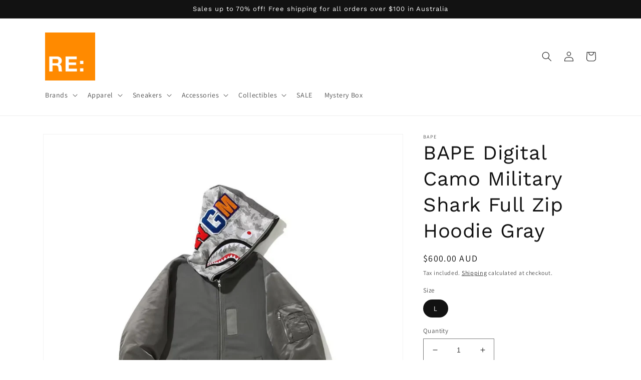

--- FILE ---
content_type: text/html; charset=utf-8
request_url: https://restore.melbourne/products/bape-digital-camo-military-shark-full-zip-hoodie-gray
body_size: 29904
content:
<!doctype html>
<html class="no-js" lang="en">
  <head>
    <meta charset="utf-8">
    <meta http-equiv="X-UA-Compatible" content="IE=edge">
    <meta name="viewport" content="width=device-width,initial-scale=1">
    <meta name="theme-color" content="">
    <link rel="canonical" href="https://restore.melbourne/products/bape-digital-camo-military-shark-full-zip-hoodie-gray">
    <link rel="preconnect" href="https://cdn.shopify.com" crossorigin><link rel="preconnect" href="https://fonts.shopifycdn.com" crossorigin><title>
      BAPE Digital Camo Military Shark Full Zip Hoodie Gray
 &ndash; Re:Store Melbourne</title>

    
      <meta name="description" content="SEASON: SS20 COLOR: GRAY">
    

    

<meta property="og:site_name" content="Re:Store Melbourne">
<meta property="og:url" content="https://restore.melbourne/products/bape-digital-camo-military-shark-full-zip-hoodie-gray">
<meta property="og:title" content="BAPE Digital Camo Military Shark Full Zip Hoodie Gray">
<meta property="og:type" content="product">
<meta property="og:description" content="SEASON: SS20 COLOR: GRAY"><meta property="og:image" content="http://restore.melbourne/cdn/shop/products/Bape-Digital-Camo-Full-Zip-Hoodie-Grey-2.jpg?v=1667290017">
  <meta property="og:image:secure_url" content="https://restore.melbourne/cdn/shop/products/Bape-Digital-Camo-Full-Zip-Hoodie-Grey-2.jpg?v=1667290017">
  <meta property="og:image:width" content="2100">
  <meta property="og:image:height" content="2100"><meta property="og:price:amount" content="600.00">
  <meta property="og:price:currency" content="AUD"><meta name="twitter:card" content="summary_large_image">
<meta name="twitter:title" content="BAPE Digital Camo Military Shark Full Zip Hoodie Gray">
<meta name="twitter:description" content="SEASON: SS20 COLOR: GRAY">


    <script src="//restore.melbourne/cdn/shop/t/12/assets/global.js?v=149496944046504657681675067756" defer="defer"></script>
    <script>window.performance && window.performance.mark && window.performance.mark('shopify.content_for_header.start');</script><meta name="google-site-verification" content="_WxffrKuWpgwHOmd0POYIKFrf2NIGHujEEUgWIVqEE4">
<meta name="google-site-verification" content="Gff6ZDcR_p53KMSj3ajPFroJVIjdW4_1uCwp2TejJZw">
<meta name="facebook-domain-verification" content="q27nowwugux51dmu2p711bzmelgjb6">
<meta id="shopify-digital-wallet" name="shopify-digital-wallet" content="/12460458042/digital_wallets/dialog">
<meta name="shopify-checkout-api-token" content="adc8e7eb8183e7bf82cd20073cba3ca4">
<meta id="in-context-paypal-metadata" data-shop-id="12460458042" data-venmo-supported="false" data-environment="production" data-locale="en_US" data-paypal-v4="true" data-currency="AUD">
<link rel="alternate" type="application/json+oembed" href="https://restore.melbourne/products/bape-digital-camo-military-shark-full-zip-hoodie-gray.oembed">
<script async="async" src="/checkouts/internal/preloads.js?locale=en-AU"></script>
<script id="shopify-features" type="application/json">{"accessToken":"adc8e7eb8183e7bf82cd20073cba3ca4","betas":["rich-media-storefront-analytics"],"domain":"restore.melbourne","predictiveSearch":true,"shopId":12460458042,"locale":"en"}</script>
<script>var Shopify = Shopify || {};
Shopify.shop = "dollarflexclub.myshopify.com";
Shopify.locale = "en";
Shopify.currency = {"active":"AUD","rate":"1.0"};
Shopify.country = "AU";
Shopify.theme = {"name":"Dawn","id":123985788995,"schema_name":"Dawn","schema_version":"7.0.1","theme_store_id":887,"role":"main"};
Shopify.theme.handle = "null";
Shopify.theme.style = {"id":null,"handle":null};
Shopify.cdnHost = "restore.melbourne/cdn";
Shopify.routes = Shopify.routes || {};
Shopify.routes.root = "/";</script>
<script type="module">!function(o){(o.Shopify=o.Shopify||{}).modules=!0}(window);</script>
<script>!function(o){function n(){var o=[];function n(){o.push(Array.prototype.slice.apply(arguments))}return n.q=o,n}var t=o.Shopify=o.Shopify||{};t.loadFeatures=n(),t.autoloadFeatures=n()}(window);</script>
<script id="shop-js-analytics" type="application/json">{"pageType":"product"}</script>
<script defer="defer" async type="module" src="//restore.melbourne/cdn/shopifycloud/shop-js/modules/v2/client.init-shop-cart-sync_DtuiiIyl.en.esm.js"></script>
<script defer="defer" async type="module" src="//restore.melbourne/cdn/shopifycloud/shop-js/modules/v2/chunk.common_CUHEfi5Q.esm.js"></script>
<script type="module">
  await import("//restore.melbourne/cdn/shopifycloud/shop-js/modules/v2/client.init-shop-cart-sync_DtuiiIyl.en.esm.js");
await import("//restore.melbourne/cdn/shopifycloud/shop-js/modules/v2/chunk.common_CUHEfi5Q.esm.js");

  window.Shopify.SignInWithShop?.initShopCartSync?.({"fedCMEnabled":true,"windoidEnabled":true});

</script>
<script>(function() {
  var isLoaded = false;
  function asyncLoad() {
    if (isLoaded) return;
    isLoaded = true;
    var urls = ["https:\/\/instafeed.nfcube.com\/cdn\/28978db2743423e31622a613dc9d84ae.js?shop=dollarflexclub.myshopify.com","https:\/\/loox.io\/widget\/4JgYQUDO5c\/loox.1623160584162.js?shop=dollarflexclub.myshopify.com","\/\/searchserverapi.com\/widgets\/shopify\/init.js?a=6K3E9k6Y4A\u0026shop=dollarflexclub.myshopify.com","https:\/\/assets1.adroll.com\/shopify\/latest\/j\/shopify_rolling_bootstrap_v2.js?adroll_adv_id=YWI5VHUIT5GJLGHQRNKEX3\u0026adroll_pix_id=HM5VVDJ37JFA7J3Q2PAFA2\u0026shop=dollarflexclub.myshopify.com","https:\/\/d1639lhkj5l89m.cloudfront.net\/js\/storefront\/uppromote.js?shop=dollarflexclub.myshopify.com"];
    for (var i = 0; i < urls.length; i++) {
      var s = document.createElement('script');
      s.type = 'text/javascript';
      s.async = true;
      s.src = urls[i];
      var x = document.getElementsByTagName('script')[0];
      x.parentNode.insertBefore(s, x);
    }
  };
  if(window.attachEvent) {
    window.attachEvent('onload', asyncLoad);
  } else {
    window.addEventListener('load', asyncLoad, false);
  }
})();</script>
<script id="__st">var __st={"a":12460458042,"offset":39600,"reqid":"2781e660-dfe4-4fbb-af60-b775e1aef21d-1766892108","pageurl":"restore.melbourne\/products\/bape-digital-camo-military-shark-full-zip-hoodie-gray","u":"a5f1d7357b4a","p":"product","rtyp":"product","rid":6756844699715};</script>
<script>window.ShopifyPaypalV4VisibilityTracking = true;</script>
<script id="captcha-bootstrap">!function(){'use strict';const t='contact',e='account',n='new_comment',o=[[t,t],['blogs',n],['comments',n],[t,'customer']],c=[[e,'customer_login'],[e,'guest_login'],[e,'recover_customer_password'],[e,'create_customer']],r=t=>t.map((([t,e])=>`form[action*='/${t}']:not([data-nocaptcha='true']) input[name='form_type'][value='${e}']`)).join(','),a=t=>()=>t?[...document.querySelectorAll(t)].map((t=>t.form)):[];function s(){const t=[...o],e=r(t);return a(e)}const i='password',u='form_key',d=['recaptcha-v3-token','g-recaptcha-response','h-captcha-response',i],f=()=>{try{return window.sessionStorage}catch{return}},m='__shopify_v',_=t=>t.elements[u];function p(t,e,n=!1){try{const o=window.sessionStorage,c=JSON.parse(o.getItem(e)),{data:r}=function(t){const{data:e,action:n}=t;return t[m]||n?{data:e,action:n}:{data:t,action:n}}(c);for(const[e,n]of Object.entries(r))t.elements[e]&&(t.elements[e].value=n);n&&o.removeItem(e)}catch(o){console.error('form repopulation failed',{error:o})}}const l='form_type',E='cptcha';function T(t){t.dataset[E]=!0}const w=window,h=w.document,L='Shopify',v='ce_forms',y='captcha';let A=!1;((t,e)=>{const n=(g='f06e6c50-85a8-45c8-87d0-21a2b65856fe',I='https://cdn.shopify.com/shopifycloud/storefront-forms-hcaptcha/ce_storefront_forms_captcha_hcaptcha.v1.5.2.iife.js',D={infoText:'Protected by hCaptcha',privacyText:'Privacy',termsText:'Terms'},(t,e,n)=>{const o=w[L][v],c=o.bindForm;if(c)return c(t,g,e,D).then(n);var r;o.q.push([[t,g,e,D],n]),r=I,A||(h.body.append(Object.assign(h.createElement('script'),{id:'captcha-provider',async:!0,src:r})),A=!0)});var g,I,D;w[L]=w[L]||{},w[L][v]=w[L][v]||{},w[L][v].q=[],w[L][y]=w[L][y]||{},w[L][y].protect=function(t,e){n(t,void 0,e),T(t)},Object.freeze(w[L][y]),function(t,e,n,w,h,L){const[v,y,A,g]=function(t,e,n){const i=e?o:[],u=t?c:[],d=[...i,...u],f=r(d),m=r(i),_=r(d.filter((([t,e])=>n.includes(e))));return[a(f),a(m),a(_),s()]}(w,h,L),I=t=>{const e=t.target;return e instanceof HTMLFormElement?e:e&&e.form},D=t=>v().includes(t);t.addEventListener('submit',(t=>{const e=I(t);if(!e)return;const n=D(e)&&!e.dataset.hcaptchaBound&&!e.dataset.recaptchaBound,o=_(e),c=g().includes(e)&&(!o||!o.value);(n||c)&&t.preventDefault(),c&&!n&&(function(t){try{if(!f())return;!function(t){const e=f();if(!e)return;const n=_(t);if(!n)return;const o=n.value;o&&e.removeItem(o)}(t);const e=Array.from(Array(32),(()=>Math.random().toString(36)[2])).join('');!function(t,e){_(t)||t.append(Object.assign(document.createElement('input'),{type:'hidden',name:u})),t.elements[u].value=e}(t,e),function(t,e){const n=f();if(!n)return;const o=[...t.querySelectorAll(`input[type='${i}']`)].map((({name:t})=>t)),c=[...d,...o],r={};for(const[a,s]of new FormData(t).entries())c.includes(a)||(r[a]=s);n.setItem(e,JSON.stringify({[m]:1,action:t.action,data:r}))}(t,e)}catch(e){console.error('failed to persist form',e)}}(e),e.submit())}));const S=(t,e)=>{t&&!t.dataset[E]&&(n(t,e.some((e=>e===t))),T(t))};for(const o of['focusin','change'])t.addEventListener(o,(t=>{const e=I(t);D(e)&&S(e,y())}));const B=e.get('form_key'),M=e.get(l),P=B&&M;t.addEventListener('DOMContentLoaded',(()=>{const t=y();if(P)for(const e of t)e.elements[l].value===M&&p(e,B);[...new Set([...A(),...v().filter((t=>'true'===t.dataset.shopifyCaptcha))])].forEach((e=>S(e,t)))}))}(h,new URLSearchParams(w.location.search),n,t,e,['guest_login'])})(!0,!0)}();</script>
<script integrity="sha256-4kQ18oKyAcykRKYeNunJcIwy7WH5gtpwJnB7kiuLZ1E=" data-source-attribution="shopify.loadfeatures" defer="defer" src="//restore.melbourne/cdn/shopifycloud/storefront/assets/storefront/load_feature-a0a9edcb.js" crossorigin="anonymous"></script>
<script data-source-attribution="shopify.dynamic_checkout.dynamic.init">var Shopify=Shopify||{};Shopify.PaymentButton=Shopify.PaymentButton||{isStorefrontPortableWallets:!0,init:function(){window.Shopify.PaymentButton.init=function(){};var t=document.createElement("script");t.src="https://restore.melbourne/cdn/shopifycloud/portable-wallets/latest/portable-wallets.en.js",t.type="module",document.head.appendChild(t)}};
</script>
<script data-source-attribution="shopify.dynamic_checkout.buyer_consent">
  function portableWalletsHideBuyerConsent(e){var t=document.getElementById("shopify-buyer-consent"),n=document.getElementById("shopify-subscription-policy-button");t&&n&&(t.classList.add("hidden"),t.setAttribute("aria-hidden","true"),n.removeEventListener("click",e))}function portableWalletsShowBuyerConsent(e){var t=document.getElementById("shopify-buyer-consent"),n=document.getElementById("shopify-subscription-policy-button");t&&n&&(t.classList.remove("hidden"),t.removeAttribute("aria-hidden"),n.addEventListener("click",e))}window.Shopify?.PaymentButton&&(window.Shopify.PaymentButton.hideBuyerConsent=portableWalletsHideBuyerConsent,window.Shopify.PaymentButton.showBuyerConsent=portableWalletsShowBuyerConsent);
</script>
<script>
  function portableWalletsCleanup(e){e&&e.src&&console.error("Failed to load portable wallets script "+e.src);var t=document.querySelectorAll("shopify-accelerated-checkout .shopify-payment-button__skeleton, shopify-accelerated-checkout-cart .wallet-cart-button__skeleton"),e=document.getElementById("shopify-buyer-consent");for(let e=0;e<t.length;e++)t[e].remove();e&&e.remove()}function portableWalletsNotLoadedAsModule(e){e instanceof ErrorEvent&&"string"==typeof e.message&&e.message.includes("import.meta")&&"string"==typeof e.filename&&e.filename.includes("portable-wallets")&&(window.removeEventListener("error",portableWalletsNotLoadedAsModule),window.Shopify.PaymentButton.failedToLoad=e,"loading"===document.readyState?document.addEventListener("DOMContentLoaded",window.Shopify.PaymentButton.init):window.Shopify.PaymentButton.init())}window.addEventListener("error",portableWalletsNotLoadedAsModule);
</script>

<script type="module" src="https://restore.melbourne/cdn/shopifycloud/portable-wallets/latest/portable-wallets.en.js" onError="portableWalletsCleanup(this)" crossorigin="anonymous"></script>
<script nomodule>
  document.addEventListener("DOMContentLoaded", portableWalletsCleanup);
</script>

<link id="shopify-accelerated-checkout-styles" rel="stylesheet" media="screen" href="https://restore.melbourne/cdn/shopifycloud/portable-wallets/latest/accelerated-checkout-backwards-compat.css" crossorigin="anonymous">
<style id="shopify-accelerated-checkout-cart">
        #shopify-buyer-consent {
  margin-top: 1em;
  display: inline-block;
  width: 100%;
}

#shopify-buyer-consent.hidden {
  display: none;
}

#shopify-subscription-policy-button {
  background: none;
  border: none;
  padding: 0;
  text-decoration: underline;
  font-size: inherit;
  cursor: pointer;
}

#shopify-subscription-policy-button::before {
  box-shadow: none;
}

      </style>
<script id="sections-script" data-sections="header,footer" defer="defer" src="//restore.melbourne/cdn/shop/t/12/compiled_assets/scripts.js?2080"></script>
<script>window.performance && window.performance.mark && window.performance.mark('shopify.content_for_header.end');</script>


    <style data-shopify>
      @font-face {
  font-family: Assistant;
  font-weight: 400;
  font-style: normal;
  font-display: swap;
  src: url("//restore.melbourne/cdn/fonts/assistant/assistant_n4.9120912a469cad1cc292572851508ca49d12e768.woff2") format("woff2"),
       url("//restore.melbourne/cdn/fonts/assistant/assistant_n4.6e9875ce64e0fefcd3f4446b7ec9036b3ddd2985.woff") format("woff");
}

      @font-face {
  font-family: Assistant;
  font-weight: 700;
  font-style: normal;
  font-display: swap;
  src: url("//restore.melbourne/cdn/fonts/assistant/assistant_n7.bf44452348ec8b8efa3aa3068825305886b1c83c.woff2") format("woff2"),
       url("//restore.melbourne/cdn/fonts/assistant/assistant_n7.0c887fee83f6b3bda822f1150b912c72da0f7b64.woff") format("woff");
}

      
      
      @font-face {
  font-family: "Work Sans";
  font-weight: 400;
  font-style: normal;
  font-display: swap;
  src: url("//restore.melbourne/cdn/fonts/work_sans/worksans_n4.b7973b3d07d0ace13de1b1bea9c45759cdbe12cf.woff2") format("woff2"),
       url("//restore.melbourne/cdn/fonts/work_sans/worksans_n4.cf5ceb1e6d373a9505e637c1aff0a71d0959556d.woff") format("woff");
}


      :root {
        --font-body-family: Assistant, sans-serif;
        --font-body-style: normal;
        --font-body-weight: 400;
        --font-body-weight-bold: 700;

        --font-heading-family: "Work Sans", sans-serif;
        --font-heading-style: normal;
        --font-heading-weight: 400;

        --font-body-scale: 1.0;
        --font-heading-scale: 1.0;

        --color-base-text: 18, 18, 18;
        --color-shadow: 18, 18, 18;
        --color-base-background-1: 255, 255, 255;
        --color-base-background-2: 243, 243, 243;
        --color-base-solid-button-labels: 255, 255, 255;
        --color-base-outline-button-labels: 18, 18, 18;
        --color-base-accent-1: 18, 18, 18;
        --color-base-accent-2: 245, 141, 13;
        --payment-terms-background-color: #ffffff;

        --gradient-base-background-1: #ffffff;
        --gradient-base-background-2: #f3f3f3;
        --gradient-base-accent-1: #121212;
        --gradient-base-accent-2: #f58d0d;

        --media-padding: px;
        --media-border-opacity: 0.05;
        --media-border-width: 1px;
        --media-radius: 0px;
        --media-shadow-opacity: 0.0;
        --media-shadow-horizontal-offset: 0px;
        --media-shadow-vertical-offset: 4px;
        --media-shadow-blur-radius: 5px;
        --media-shadow-visible: 0;

        --page-width: 120rem;
        --page-width-margin: 0rem;

        --product-card-image-padding: 0.0rem;
        --product-card-corner-radius: 0.0rem;
        --product-card-text-alignment: left;
        --product-card-border-width: 0.0rem;
        --product-card-border-opacity: 0.1;
        --product-card-shadow-opacity: 0.0;
        --product-card-shadow-visible: 0;
        --product-card-shadow-horizontal-offset: 0.0rem;
        --product-card-shadow-vertical-offset: 0.4rem;
        --product-card-shadow-blur-radius: 0.5rem;

        --collection-card-image-padding: 0.0rem;
        --collection-card-corner-radius: 0.0rem;
        --collection-card-text-alignment: left;
        --collection-card-border-width: 0.0rem;
        --collection-card-border-opacity: 0.1;
        --collection-card-shadow-opacity: 0.0;
        --collection-card-shadow-visible: 0;
        --collection-card-shadow-horizontal-offset: 0.0rem;
        --collection-card-shadow-vertical-offset: 0.4rem;
        --collection-card-shadow-blur-radius: 0.5rem;

        --blog-card-image-padding: 0.0rem;
        --blog-card-corner-radius: 0.0rem;
        --blog-card-text-alignment: left;
        --blog-card-border-width: 0.0rem;
        --blog-card-border-opacity: 0.1;
        --blog-card-shadow-opacity: 0.0;
        --blog-card-shadow-visible: 0;
        --blog-card-shadow-horizontal-offset: 0.0rem;
        --blog-card-shadow-vertical-offset: 0.4rem;
        --blog-card-shadow-blur-radius: 0.5rem;

        --badge-corner-radius: 4.0rem;

        --popup-border-width: 1px;
        --popup-border-opacity: 0.1;
        --popup-corner-radius: 0px;
        --popup-shadow-opacity: 0.0;
        --popup-shadow-horizontal-offset: 0px;
        --popup-shadow-vertical-offset: 4px;
        --popup-shadow-blur-radius: 5px;

        --drawer-border-width: 1px;
        --drawer-border-opacity: 0.1;
        --drawer-shadow-opacity: 0.0;
        --drawer-shadow-horizontal-offset: 0px;
        --drawer-shadow-vertical-offset: 4px;
        --drawer-shadow-blur-radius: 5px;

        --spacing-sections-desktop: 0px;
        --spacing-sections-mobile: 0px;

        --grid-desktop-vertical-spacing: 8px;
        --grid-desktop-horizontal-spacing: 8px;
        --grid-mobile-vertical-spacing: 4px;
        --grid-mobile-horizontal-spacing: 4px;

        --text-boxes-border-opacity: 0.1;
        --text-boxes-border-width: 0px;
        --text-boxes-radius: 0px;
        --text-boxes-shadow-opacity: 0.0;
        --text-boxes-shadow-visible: 0;
        --text-boxes-shadow-horizontal-offset: 0px;
        --text-boxes-shadow-vertical-offset: 4px;
        --text-boxes-shadow-blur-radius: 5px;

        --buttons-radius: 0px;
        --buttons-radius-outset: 0px;
        --buttons-border-width: 1px;
        --buttons-border-opacity: 1.0;
        --buttons-shadow-opacity: 0.0;
        --buttons-shadow-visible: 0;
        --buttons-shadow-horizontal-offset: 0px;
        --buttons-shadow-vertical-offset: 4px;
        --buttons-shadow-blur-radius: 5px;
        --buttons-border-offset: 0px;

        --inputs-radius: 0px;
        --inputs-border-width: 1px;
        --inputs-border-opacity: 0.55;
        --inputs-shadow-opacity: 0.0;
        --inputs-shadow-horizontal-offset: 0px;
        --inputs-margin-offset: 0px;
        --inputs-shadow-vertical-offset: 4px;
        --inputs-shadow-blur-radius: 5px;
        --inputs-radius-outset: 0px;

        --variant-pills-radius: 40px;
        --variant-pills-border-width: 1px;
        --variant-pills-border-opacity: 0.55;
        --variant-pills-shadow-opacity: 0.0;
        --variant-pills-shadow-horizontal-offset: 0px;
        --variant-pills-shadow-vertical-offset: 4px;
        --variant-pills-shadow-blur-radius: 5px;
      }

      *,
      *::before,
      *::after {
        box-sizing: inherit;
      }

      html {
        box-sizing: border-box;
        font-size: calc(var(--font-body-scale) * 62.5%);
        height: 100%;
      }

      body {
        display: grid;
        grid-template-rows: auto auto 1fr auto;
        grid-template-columns: 100%;
        min-height: 100%;
        margin: 0;
        font-size: 1.5rem;
        letter-spacing: 0.06rem;
        line-height: calc(1 + 0.8 / var(--font-body-scale));
        font-family: var(--font-body-family);
        font-style: var(--font-body-style);
        font-weight: var(--font-body-weight);
      }

      @media screen and (min-width: 750px) {
        body {
          font-size: 1.6rem;
        }
      }
    </style>

    <link href="//restore.melbourne/cdn/shop/t/12/assets/base.css?v=88290808517547527771675067758" rel="stylesheet" type="text/css" media="all" />
<link rel="preload" as="font" href="//restore.melbourne/cdn/fonts/assistant/assistant_n4.9120912a469cad1cc292572851508ca49d12e768.woff2" type="font/woff2" crossorigin><link rel="preload" as="font" href="//restore.melbourne/cdn/fonts/work_sans/worksans_n4.b7973b3d07d0ace13de1b1bea9c45759cdbe12cf.woff2" type="font/woff2" crossorigin><link rel="stylesheet" href="//restore.melbourne/cdn/shop/t/12/assets/component-predictive-search.css?v=83512081251802922551675067756" media="print" onload="this.media='all'"><script>document.documentElement.className = document.documentElement.className.replace('no-js', 'js');
    if (Shopify.designMode) {
      document.documentElement.classList.add('shopify-design-mode');
    }
    </script>
  
	<script>var loox_global_hash = '1766714661006';</script><style>.loox-reviews-default { max-width: 1200px; margin: 0 auto; }.loox-rating .loox-icon { color:#4d8bdb; }
:root { --lxs-rating-icon-color: #4d8bdb; }</style>
<link href="https://monorail-edge.shopifysvc.com" rel="dns-prefetch">
<script>(function(){if ("sendBeacon" in navigator && "performance" in window) {try {var session_token_from_headers = performance.getEntriesByType('navigation')[0].serverTiming.find(x => x.name == '_s').description;} catch {var session_token_from_headers = undefined;}var session_cookie_matches = document.cookie.match(/_shopify_s=([^;]*)/);var session_token_from_cookie = session_cookie_matches && session_cookie_matches.length === 2 ? session_cookie_matches[1] : "";var session_token = session_token_from_headers || session_token_from_cookie || "";function handle_abandonment_event(e) {var entries = performance.getEntries().filter(function(entry) {return /monorail-edge.shopifysvc.com/.test(entry.name);});if (!window.abandonment_tracked && entries.length === 0) {window.abandonment_tracked = true;var currentMs = Date.now();var navigation_start = performance.timing.navigationStart;var payload = {shop_id: 12460458042,url: window.location.href,navigation_start,duration: currentMs - navigation_start,session_token,page_type: "product"};window.navigator.sendBeacon("https://monorail-edge.shopifysvc.com/v1/produce", JSON.stringify({schema_id: "online_store_buyer_site_abandonment/1.1",payload: payload,metadata: {event_created_at_ms: currentMs,event_sent_at_ms: currentMs}}));}}window.addEventListener('pagehide', handle_abandonment_event);}}());</script>
<script id="web-pixels-manager-setup">(function e(e,d,r,n,o){if(void 0===o&&(o={}),!Boolean(null===(a=null===(i=window.Shopify)||void 0===i?void 0:i.analytics)||void 0===a?void 0:a.replayQueue)){var i,a;window.Shopify=window.Shopify||{};var t=window.Shopify;t.analytics=t.analytics||{};var s=t.analytics;s.replayQueue=[],s.publish=function(e,d,r){return s.replayQueue.push([e,d,r]),!0};try{self.performance.mark("wpm:start")}catch(e){}var l=function(){var e={modern:/Edge?\/(1{2}[4-9]|1[2-9]\d|[2-9]\d{2}|\d{4,})\.\d+(\.\d+|)|Firefox\/(1{2}[4-9]|1[2-9]\d|[2-9]\d{2}|\d{4,})\.\d+(\.\d+|)|Chrom(ium|e)\/(9{2}|\d{3,})\.\d+(\.\d+|)|(Maci|X1{2}).+ Version\/(15\.\d+|(1[6-9]|[2-9]\d|\d{3,})\.\d+)([,.]\d+|)( \(\w+\)|)( Mobile\/\w+|) Safari\/|Chrome.+OPR\/(9{2}|\d{3,})\.\d+\.\d+|(CPU[ +]OS|iPhone[ +]OS|CPU[ +]iPhone|CPU IPhone OS|CPU iPad OS)[ +]+(15[._]\d+|(1[6-9]|[2-9]\d|\d{3,})[._]\d+)([._]\d+|)|Android:?[ /-](13[3-9]|1[4-9]\d|[2-9]\d{2}|\d{4,})(\.\d+|)(\.\d+|)|Android.+Firefox\/(13[5-9]|1[4-9]\d|[2-9]\d{2}|\d{4,})\.\d+(\.\d+|)|Android.+Chrom(ium|e)\/(13[3-9]|1[4-9]\d|[2-9]\d{2}|\d{4,})\.\d+(\.\d+|)|SamsungBrowser\/([2-9]\d|\d{3,})\.\d+/,legacy:/Edge?\/(1[6-9]|[2-9]\d|\d{3,})\.\d+(\.\d+|)|Firefox\/(5[4-9]|[6-9]\d|\d{3,})\.\d+(\.\d+|)|Chrom(ium|e)\/(5[1-9]|[6-9]\d|\d{3,})\.\d+(\.\d+|)([\d.]+$|.*Safari\/(?![\d.]+ Edge\/[\d.]+$))|(Maci|X1{2}).+ Version\/(10\.\d+|(1[1-9]|[2-9]\d|\d{3,})\.\d+)([,.]\d+|)( \(\w+\)|)( Mobile\/\w+|) Safari\/|Chrome.+OPR\/(3[89]|[4-9]\d|\d{3,})\.\d+\.\d+|(CPU[ +]OS|iPhone[ +]OS|CPU[ +]iPhone|CPU IPhone OS|CPU iPad OS)[ +]+(10[._]\d+|(1[1-9]|[2-9]\d|\d{3,})[._]\d+)([._]\d+|)|Android:?[ /-](13[3-9]|1[4-9]\d|[2-9]\d{2}|\d{4,})(\.\d+|)(\.\d+|)|Mobile Safari.+OPR\/([89]\d|\d{3,})\.\d+\.\d+|Android.+Firefox\/(13[5-9]|1[4-9]\d|[2-9]\d{2}|\d{4,})\.\d+(\.\d+|)|Android.+Chrom(ium|e)\/(13[3-9]|1[4-9]\d|[2-9]\d{2}|\d{4,})\.\d+(\.\d+|)|Android.+(UC? ?Browser|UCWEB|U3)[ /]?(15\.([5-9]|\d{2,})|(1[6-9]|[2-9]\d|\d{3,})\.\d+)\.\d+|SamsungBrowser\/(5\.\d+|([6-9]|\d{2,})\.\d+)|Android.+MQ{2}Browser\/(14(\.(9|\d{2,})|)|(1[5-9]|[2-9]\d|\d{3,})(\.\d+|))(\.\d+|)|K[Aa][Ii]OS\/(3\.\d+|([4-9]|\d{2,})\.\d+)(\.\d+|)/},d=e.modern,r=e.legacy,n=navigator.userAgent;return n.match(d)?"modern":n.match(r)?"legacy":"unknown"}(),u="modern"===l?"modern":"legacy",c=(null!=n?n:{modern:"",legacy:""})[u],f=function(e){return[e.baseUrl,"/wpm","/b",e.hashVersion,"modern"===e.buildTarget?"m":"l",".js"].join("")}({baseUrl:d,hashVersion:r,buildTarget:u}),m=function(e){var d=e.version,r=e.bundleTarget,n=e.surface,o=e.pageUrl,i=e.monorailEndpoint;return{emit:function(e){var a=e.status,t=e.errorMsg,s=(new Date).getTime(),l=JSON.stringify({metadata:{event_sent_at_ms:s},events:[{schema_id:"web_pixels_manager_load/3.1",payload:{version:d,bundle_target:r,page_url:o,status:a,surface:n,error_msg:t},metadata:{event_created_at_ms:s}}]});if(!i)return console&&console.warn&&console.warn("[Web Pixels Manager] No Monorail endpoint provided, skipping logging."),!1;try{return self.navigator.sendBeacon.bind(self.navigator)(i,l)}catch(e){}var u=new XMLHttpRequest;try{return u.open("POST",i,!0),u.setRequestHeader("Content-Type","text/plain"),u.send(l),!0}catch(e){return console&&console.warn&&console.warn("[Web Pixels Manager] Got an unhandled error while logging to Monorail."),!1}}}}({version:r,bundleTarget:l,surface:e.surface,pageUrl:self.location.href,monorailEndpoint:e.monorailEndpoint});try{o.browserTarget=l,function(e){var d=e.src,r=e.async,n=void 0===r||r,o=e.onload,i=e.onerror,a=e.sri,t=e.scriptDataAttributes,s=void 0===t?{}:t,l=document.createElement("script"),u=document.querySelector("head"),c=document.querySelector("body");if(l.async=n,l.src=d,a&&(l.integrity=a,l.crossOrigin="anonymous"),s)for(var f in s)if(Object.prototype.hasOwnProperty.call(s,f))try{l.dataset[f]=s[f]}catch(e){}if(o&&l.addEventListener("load",o),i&&l.addEventListener("error",i),u)u.appendChild(l);else{if(!c)throw new Error("Did not find a head or body element to append the script");c.appendChild(l)}}({src:f,async:!0,onload:function(){if(!function(){var e,d;return Boolean(null===(d=null===(e=window.Shopify)||void 0===e?void 0:e.analytics)||void 0===d?void 0:d.initialized)}()){var d=window.webPixelsManager.init(e)||void 0;if(d){var r=window.Shopify.analytics;r.replayQueue.forEach((function(e){var r=e[0],n=e[1],o=e[2];d.publishCustomEvent(r,n,o)})),r.replayQueue=[],r.publish=d.publishCustomEvent,r.visitor=d.visitor,r.initialized=!0}}},onerror:function(){return m.emit({status:"failed",errorMsg:"".concat(f," has failed to load")})},sri:function(e){var d=/^sha384-[A-Za-z0-9+/=]+$/;return"string"==typeof e&&d.test(e)}(c)?c:"",scriptDataAttributes:o}),m.emit({status:"loading"})}catch(e){m.emit({status:"failed",errorMsg:(null==e?void 0:e.message)||"Unknown error"})}}})({shopId: 12460458042,storefrontBaseUrl: "https://restore.melbourne",extensionsBaseUrl: "https://extensions.shopifycdn.com/cdn/shopifycloud/web-pixels-manager",monorailEndpoint: "https://monorail-edge.shopifysvc.com/unstable/produce_batch",surface: "storefront-renderer",enabledBetaFlags: ["2dca8a86","a0d5f9d2"],webPixelsConfigList: [{"id":"1309737027","configuration":"{\"shopId\":\"40064\",\"env\":\"production\",\"metaData\":\"[]\"}","eventPayloadVersion":"v1","runtimeContext":"STRICT","scriptVersion":"ed0b017f0184e34e4ee251463785a0e9","type":"APP","apiClientId":2773553,"privacyPurposes":[],"dataSharingAdjustments":{"protectedCustomerApprovalScopes":["read_customer_address","read_customer_email","read_customer_name","read_customer_personal_data","read_customer_phone"]}},{"id":"386400323","configuration":"{\"config\":\"{\\\"pixel_id\\\":\\\"AW-455027384\\\",\\\"target_country\\\":\\\"AU\\\",\\\"gtag_events\\\":[{\\\"type\\\":\\\"search\\\",\\\"action_label\\\":\\\"AW-455027384\\\/sZ-sCMrPyPgBELjV_NgB\\\"},{\\\"type\\\":\\\"begin_checkout\\\",\\\"action_label\\\":\\\"AW-455027384\\\/xxVFCMfPyPgBELjV_NgB\\\"},{\\\"type\\\":\\\"view_item\\\",\\\"action_label\\\":[\\\"AW-455027384\\\/9eMdCMHPyPgBELjV_NgB\\\",\\\"MC-7F7TCBBZK9\\\"]},{\\\"type\\\":\\\"purchase\\\",\\\"action_label\\\":[\\\"AW-455027384\\\/agMoCL7PyPgBELjV_NgB\\\",\\\"MC-7F7TCBBZK9\\\"]},{\\\"type\\\":\\\"page_view\\\",\\\"action_label\\\":[\\\"AW-455027384\\\/pw2ACLvPyPgBELjV_NgB\\\",\\\"MC-7F7TCBBZK9\\\"]},{\\\"type\\\":\\\"add_payment_info\\\",\\\"action_label\\\":\\\"AW-455027384\\\/DxScCM3PyPgBELjV_NgB\\\"},{\\\"type\\\":\\\"add_to_cart\\\",\\\"action_label\\\":\\\"AW-455027384\\\/6cC5CMTPyPgBELjV_NgB\\\"}],\\\"enable_monitoring_mode\\\":false}\"}","eventPayloadVersion":"v1","runtimeContext":"OPEN","scriptVersion":"b2a88bafab3e21179ed38636efcd8a93","type":"APP","apiClientId":1780363,"privacyPurposes":[],"dataSharingAdjustments":{"protectedCustomerApprovalScopes":["read_customer_address","read_customer_email","read_customer_name","read_customer_personal_data","read_customer_phone"]}},{"id":"337346627","configuration":"{\"pixelCode\":\"CE47QNRC77U4F1OMD8N0\"}","eventPayloadVersion":"v1","runtimeContext":"STRICT","scriptVersion":"22e92c2ad45662f435e4801458fb78cc","type":"APP","apiClientId":4383523,"privacyPurposes":["ANALYTICS","MARKETING","SALE_OF_DATA"],"dataSharingAdjustments":{"protectedCustomerApprovalScopes":["read_customer_address","read_customer_email","read_customer_name","read_customer_personal_data","read_customer_phone"]}},{"id":"168525891","configuration":"{\"pixel_id\":\"213227120009274\",\"pixel_type\":\"facebook_pixel\",\"metaapp_system_user_token\":\"-\"}","eventPayloadVersion":"v1","runtimeContext":"OPEN","scriptVersion":"ca16bc87fe92b6042fbaa3acc2fbdaa6","type":"APP","apiClientId":2329312,"privacyPurposes":["ANALYTICS","MARKETING","SALE_OF_DATA"],"dataSharingAdjustments":{"protectedCustomerApprovalScopes":["read_customer_address","read_customer_email","read_customer_name","read_customer_personal_data","read_customer_phone"]}},{"id":"50430019","eventPayloadVersion":"v1","runtimeContext":"LAX","scriptVersion":"1","type":"CUSTOM","privacyPurposes":["MARKETING"],"name":"Meta pixel (migrated)"},{"id":"70582339","eventPayloadVersion":"v1","runtimeContext":"LAX","scriptVersion":"1","type":"CUSTOM","privacyPurposes":["ANALYTICS"],"name":"Google Analytics tag (migrated)"},{"id":"shopify-app-pixel","configuration":"{}","eventPayloadVersion":"v1","runtimeContext":"STRICT","scriptVersion":"0450","apiClientId":"shopify-pixel","type":"APP","privacyPurposes":["ANALYTICS","MARKETING"]},{"id":"shopify-custom-pixel","eventPayloadVersion":"v1","runtimeContext":"LAX","scriptVersion":"0450","apiClientId":"shopify-pixel","type":"CUSTOM","privacyPurposes":["ANALYTICS","MARKETING"]}],isMerchantRequest: false,initData: {"shop":{"name":"Re:Store Melbourne","paymentSettings":{"currencyCode":"AUD"},"myshopifyDomain":"dollarflexclub.myshopify.com","countryCode":"AU","storefrontUrl":"https:\/\/restore.melbourne"},"customer":null,"cart":null,"checkout":null,"productVariants":[{"price":{"amount":600.0,"currencyCode":"AUD"},"product":{"title":"BAPE Digital Camo Military Shark Full Zip Hoodie Gray","vendor":"Bape","id":"6756844699715","untranslatedTitle":"BAPE Digital Camo Military Shark Full Zip Hoodie Gray","url":"\/products\/bape-digital-camo-military-shark-full-zip-hoodie-gray","type":"Clothing"},"id":"40291655319619","image":{"src":"\/\/restore.melbourne\/cdn\/shop\/products\/Bape-Digital-Camo-Full-Zip-Hoodie-Grey-2.jpg?v=1667290017"},"sku":"16157","title":"L","untranslatedTitle":"L"}],"purchasingCompany":null},},"https://restore.melbourne/cdn","da62cc92w68dfea28pcf9825a4m392e00d0",{"modern":"","legacy":""},{"shopId":"12460458042","storefrontBaseUrl":"https:\/\/restore.melbourne","extensionBaseUrl":"https:\/\/extensions.shopifycdn.com\/cdn\/shopifycloud\/web-pixels-manager","surface":"storefront-renderer","enabledBetaFlags":"[\"2dca8a86\", \"a0d5f9d2\"]","isMerchantRequest":"false","hashVersion":"da62cc92w68dfea28pcf9825a4m392e00d0","publish":"custom","events":"[[\"page_viewed\",{}],[\"product_viewed\",{\"productVariant\":{\"price\":{\"amount\":600.0,\"currencyCode\":\"AUD\"},\"product\":{\"title\":\"BAPE Digital Camo Military Shark Full Zip Hoodie Gray\",\"vendor\":\"Bape\",\"id\":\"6756844699715\",\"untranslatedTitle\":\"BAPE Digital Camo Military Shark Full Zip Hoodie Gray\",\"url\":\"\/products\/bape-digital-camo-military-shark-full-zip-hoodie-gray\",\"type\":\"Clothing\"},\"id\":\"40291655319619\",\"image\":{\"src\":\"\/\/restore.melbourne\/cdn\/shop\/products\/Bape-Digital-Camo-Full-Zip-Hoodie-Grey-2.jpg?v=1667290017\"},\"sku\":\"16157\",\"title\":\"L\",\"untranslatedTitle\":\"L\"}}]]"});</script><script>
  window.ShopifyAnalytics = window.ShopifyAnalytics || {};
  window.ShopifyAnalytics.meta = window.ShopifyAnalytics.meta || {};
  window.ShopifyAnalytics.meta.currency = 'AUD';
  var meta = {"product":{"id":6756844699715,"gid":"gid:\/\/shopify\/Product\/6756844699715","vendor":"Bape","type":"Clothing","handle":"bape-digital-camo-military-shark-full-zip-hoodie-gray","variants":[{"id":40291655319619,"price":60000,"name":"BAPE Digital Camo Military Shark Full Zip Hoodie Gray - L","public_title":"L","sku":"16157"}],"remote":false},"page":{"pageType":"product","resourceType":"product","resourceId":6756844699715,"requestId":"2781e660-dfe4-4fbb-af60-b775e1aef21d-1766892108"}};
  for (var attr in meta) {
    window.ShopifyAnalytics.meta[attr] = meta[attr];
  }
</script>
<script class="analytics">
  (function () {
    var customDocumentWrite = function(content) {
      var jquery = null;

      if (window.jQuery) {
        jquery = window.jQuery;
      } else if (window.Checkout && window.Checkout.$) {
        jquery = window.Checkout.$;
      }

      if (jquery) {
        jquery('body').append(content);
      }
    };

    var hasLoggedConversion = function(token) {
      if (token) {
        return document.cookie.indexOf('loggedConversion=' + token) !== -1;
      }
      return false;
    }

    var setCookieIfConversion = function(token) {
      if (token) {
        var twoMonthsFromNow = new Date(Date.now());
        twoMonthsFromNow.setMonth(twoMonthsFromNow.getMonth() + 2);

        document.cookie = 'loggedConversion=' + token + '; expires=' + twoMonthsFromNow;
      }
    }

    var trekkie = window.ShopifyAnalytics.lib = window.trekkie = window.trekkie || [];
    if (trekkie.integrations) {
      return;
    }
    trekkie.methods = [
      'identify',
      'page',
      'ready',
      'track',
      'trackForm',
      'trackLink'
    ];
    trekkie.factory = function(method) {
      return function() {
        var args = Array.prototype.slice.call(arguments);
        args.unshift(method);
        trekkie.push(args);
        return trekkie;
      };
    };
    for (var i = 0; i < trekkie.methods.length; i++) {
      var key = trekkie.methods[i];
      trekkie[key] = trekkie.factory(key);
    }
    trekkie.load = function(config) {
      trekkie.config = config || {};
      trekkie.config.initialDocumentCookie = document.cookie;
      var first = document.getElementsByTagName('script')[0];
      var script = document.createElement('script');
      script.type = 'text/javascript';
      script.onerror = function(e) {
        var scriptFallback = document.createElement('script');
        scriptFallback.type = 'text/javascript';
        scriptFallback.onerror = function(error) {
                var Monorail = {
      produce: function produce(monorailDomain, schemaId, payload) {
        var currentMs = new Date().getTime();
        var event = {
          schema_id: schemaId,
          payload: payload,
          metadata: {
            event_created_at_ms: currentMs,
            event_sent_at_ms: currentMs
          }
        };
        return Monorail.sendRequest("https://" + monorailDomain + "/v1/produce", JSON.stringify(event));
      },
      sendRequest: function sendRequest(endpointUrl, payload) {
        // Try the sendBeacon API
        if (window && window.navigator && typeof window.navigator.sendBeacon === 'function' && typeof window.Blob === 'function' && !Monorail.isIos12()) {
          var blobData = new window.Blob([payload], {
            type: 'text/plain'
          });

          if (window.navigator.sendBeacon(endpointUrl, blobData)) {
            return true;
          } // sendBeacon was not successful

        } // XHR beacon

        var xhr = new XMLHttpRequest();

        try {
          xhr.open('POST', endpointUrl);
          xhr.setRequestHeader('Content-Type', 'text/plain');
          xhr.send(payload);
        } catch (e) {
          console.log(e);
        }

        return false;
      },
      isIos12: function isIos12() {
        return window.navigator.userAgent.lastIndexOf('iPhone; CPU iPhone OS 12_') !== -1 || window.navigator.userAgent.lastIndexOf('iPad; CPU OS 12_') !== -1;
      }
    };
    Monorail.produce('monorail-edge.shopifysvc.com',
      'trekkie_storefront_load_errors/1.1',
      {shop_id: 12460458042,
      theme_id: 123985788995,
      app_name: "storefront",
      context_url: window.location.href,
      source_url: "//restore.melbourne/cdn/s/trekkie.storefront.8f32c7f0b513e73f3235c26245676203e1209161.min.js"});

        };
        scriptFallback.async = true;
        scriptFallback.src = '//restore.melbourne/cdn/s/trekkie.storefront.8f32c7f0b513e73f3235c26245676203e1209161.min.js';
        first.parentNode.insertBefore(scriptFallback, first);
      };
      script.async = true;
      script.src = '//restore.melbourne/cdn/s/trekkie.storefront.8f32c7f0b513e73f3235c26245676203e1209161.min.js';
      first.parentNode.insertBefore(script, first);
    };
    trekkie.load(
      {"Trekkie":{"appName":"storefront","development":false,"defaultAttributes":{"shopId":12460458042,"isMerchantRequest":null,"themeId":123985788995,"themeCityHash":"16634684317404810281","contentLanguage":"en","currency":"AUD","eventMetadataId":"763aa119-f808-4f8c-807c-5ff38e6088c6"},"isServerSideCookieWritingEnabled":true,"monorailRegion":"shop_domain","enabledBetaFlags":["65f19447"]},"Session Attribution":{},"S2S":{"facebookCapiEnabled":true,"source":"trekkie-storefront-renderer","apiClientId":580111}}
    );

    var loaded = false;
    trekkie.ready(function() {
      if (loaded) return;
      loaded = true;

      window.ShopifyAnalytics.lib = window.trekkie;

      var originalDocumentWrite = document.write;
      document.write = customDocumentWrite;
      try { window.ShopifyAnalytics.merchantGoogleAnalytics.call(this); } catch(error) {};
      document.write = originalDocumentWrite;

      window.ShopifyAnalytics.lib.page(null,{"pageType":"product","resourceType":"product","resourceId":6756844699715,"requestId":"2781e660-dfe4-4fbb-af60-b775e1aef21d-1766892108","shopifyEmitted":true});

      var match = window.location.pathname.match(/checkouts\/(.+)\/(thank_you|post_purchase)/)
      var token = match? match[1]: undefined;
      if (!hasLoggedConversion(token)) {
        setCookieIfConversion(token);
        window.ShopifyAnalytics.lib.track("Viewed Product",{"currency":"AUD","variantId":40291655319619,"productId":6756844699715,"productGid":"gid:\/\/shopify\/Product\/6756844699715","name":"BAPE Digital Camo Military Shark Full Zip Hoodie Gray - L","price":"600.00","sku":"16157","brand":"Bape","variant":"L","category":"Clothing","nonInteraction":true,"remote":false},undefined,undefined,{"shopifyEmitted":true});
      window.ShopifyAnalytics.lib.track("monorail:\/\/trekkie_storefront_viewed_product\/1.1",{"currency":"AUD","variantId":40291655319619,"productId":6756844699715,"productGid":"gid:\/\/shopify\/Product\/6756844699715","name":"BAPE Digital Camo Military Shark Full Zip Hoodie Gray - L","price":"600.00","sku":"16157","brand":"Bape","variant":"L","category":"Clothing","nonInteraction":true,"remote":false,"referer":"https:\/\/restore.melbourne\/products\/bape-digital-camo-military-shark-full-zip-hoodie-gray"});
      }
    });


        var eventsListenerScript = document.createElement('script');
        eventsListenerScript.async = true;
        eventsListenerScript.src = "//restore.melbourne/cdn/shopifycloud/storefront/assets/shop_events_listener-3da45d37.js";
        document.getElementsByTagName('head')[0].appendChild(eventsListenerScript);

})();</script>
  <script>
  if (!window.ga || (window.ga && typeof window.ga !== 'function')) {
    window.ga = function ga() {
      (window.ga.q = window.ga.q || []).push(arguments);
      if (window.Shopify && window.Shopify.analytics && typeof window.Shopify.analytics.publish === 'function') {
        window.Shopify.analytics.publish("ga_stub_called", {}, {sendTo: "google_osp_migration"});
      }
      console.error("Shopify's Google Analytics stub called with:", Array.from(arguments), "\nSee https://help.shopify.com/manual/promoting-marketing/pixels/pixel-migration#google for more information.");
    };
    if (window.Shopify && window.Shopify.analytics && typeof window.Shopify.analytics.publish === 'function') {
      window.Shopify.analytics.publish("ga_stub_initialized", {}, {sendTo: "google_osp_migration"});
    }
  }
</script>
<script
  defer
  src="https://restore.melbourne/cdn/shopifycloud/perf-kit/shopify-perf-kit-2.1.2.min.js"
  data-application="storefront-renderer"
  data-shop-id="12460458042"
  data-render-region="gcp-us-central1"
  data-page-type="product"
  data-theme-instance-id="123985788995"
  data-theme-name="Dawn"
  data-theme-version="7.0.1"
  data-monorail-region="shop_domain"
  data-resource-timing-sampling-rate="10"
  data-shs="true"
  data-shs-beacon="true"
  data-shs-export-with-fetch="true"
  data-shs-logs-sample-rate="1"
  data-shs-beacon-endpoint="https://restore.melbourne/api/collect"
></script>
</head>

  <body class="gradient">
    <a class="skip-to-content-link button visually-hidden" href="#MainContent">
      Skip to content
    </a><div id="shopify-section-announcement-bar" class="shopify-section"><div class="announcement-bar color-inverse gradient" role="region" aria-label="Announcement" ><div class="page-width">
                <p class="announcement-bar__message center h5">
                  Sales up to 70% off! Free shipping for all orders over $100 in Australia
</p>
              </div></div>
</div>
    <div id="shopify-section-header" class="shopify-section section-header"><link rel="stylesheet" href="//restore.melbourne/cdn/shop/t/12/assets/component-list-menu.css?v=126747870516687293361675069963" media="print" onload="this.media='all'">
<link rel="stylesheet" href="//restore.melbourne/cdn/shop/t/12/assets/component-search.css?v=96455689198851321781675067755" media="print" onload="this.media='all'">
<link rel="stylesheet" href="//restore.melbourne/cdn/shop/t/12/assets/component-menu-drawer.css?v=182311192829367774911675067756" media="print" onload="this.media='all'">
<link rel="stylesheet" href="//restore.melbourne/cdn/shop/t/12/assets/component-cart-notification.css?v=183358051719344305851675067755" media="print" onload="this.media='all'">
<link rel="stylesheet" href="//restore.melbourne/cdn/shop/t/12/assets/component-cart-items.css?v=23917223812499722491675067758" media="print" onload="this.media='all'"><link rel="stylesheet" href="//restore.melbourne/cdn/shop/t/12/assets/component-price.css?v=65402837579211014041675067756" media="print" onload="this.media='all'">
  <link rel="stylesheet" href="//restore.melbourne/cdn/shop/t/12/assets/component-loading-overlay.css?v=167310470843593579841675067759" media="print" onload="this.media='all'"><noscript><link href="//restore.melbourne/cdn/shop/t/12/assets/component-list-menu.css?v=126747870516687293361675069963" rel="stylesheet" type="text/css" media="all" /></noscript>
<noscript><link href="//restore.melbourne/cdn/shop/t/12/assets/component-search.css?v=96455689198851321781675067755" rel="stylesheet" type="text/css" media="all" /></noscript>
<noscript><link href="//restore.melbourne/cdn/shop/t/12/assets/component-menu-drawer.css?v=182311192829367774911675067756" rel="stylesheet" type="text/css" media="all" /></noscript>
<noscript><link href="//restore.melbourne/cdn/shop/t/12/assets/component-cart-notification.css?v=183358051719344305851675067755" rel="stylesheet" type="text/css" media="all" /></noscript>
<noscript><link href="//restore.melbourne/cdn/shop/t/12/assets/component-cart-items.css?v=23917223812499722491675067758" rel="stylesheet" type="text/css" media="all" /></noscript>

<style>
  header-drawer {
    justify-self: start;
    margin-left: -1.2rem;
  }

  .header__heading-logo {
    max-width: 100px;
  }

  @media screen and (min-width: 990px) {
    header-drawer {
      display: none;
    }
  }

  .menu-drawer-container {
    display: flex;
  }

  .list-menu {
    list-style: none;
    padding: 0;
    margin: 0;
  }

  .list-menu--inline {
    display: inline-flex;
    flex-wrap: wrap;
  }

  summary.list-menu__item {
    padding-right: 2.7rem;
  }

  .list-menu__item {
    display: flex;
    align-items: center;
    line-height: calc(1 + 0.3 / var(--font-body-scale));
  }

  .list-menu__item--link {
    text-decoration: none;
    padding-bottom: 1rem;
    padding-top: 1rem;
    line-height: calc(1 + 0.8 / var(--font-body-scale));
  }

  @media screen and (min-width: 750px) {
    .list-menu__item--link {
      padding-bottom: 0.5rem;
      padding-top: 0.5rem;
    }
  }
</style><style data-shopify>.header {
    padding-top: 10px;
    padding-bottom: 10px;
  }

  .section-header {
    margin-bottom: 0px;
  }

  @media screen and (min-width: 750px) {
    .section-header {
      margin-bottom: 0px;
    }
  }

  @media screen and (min-width: 990px) {
    .header {
      padding-top: 20px;
      padding-bottom: 20px;
    }
  }</style><script src="//restore.melbourne/cdn/shop/t/12/assets/details-disclosure.js?v=153497636716254413831675067758" defer="defer"></script>
<script src="//restore.melbourne/cdn/shop/t/12/assets/details-modal.js?v=4511761896672669691675067758" defer="defer"></script>
<script src="//restore.melbourne/cdn/shop/t/12/assets/cart-notification.js?v=160453272920806432391675067755" defer="defer"></script><svg xmlns="http://www.w3.org/2000/svg" class="hidden">
  <symbol id="icon-search" viewbox="0 0 18 19" fill="none">
    <path fill-rule="evenodd" clip-rule="evenodd" d="M11.03 11.68A5.784 5.784 0 112.85 3.5a5.784 5.784 0 018.18 8.18zm.26 1.12a6.78 6.78 0 11.72-.7l5.4 5.4a.5.5 0 11-.71.7l-5.41-5.4z" fill="currentColor"/>
  </symbol>

  <symbol id="icon-close" class="icon icon-close" fill="none" viewBox="0 0 18 17">
    <path d="M.865 15.978a.5.5 0 00.707.707l7.433-7.431 7.579 7.282a.501.501 0 00.846-.37.5.5 0 00-.153-.351L9.712 8.546l7.417-7.416a.5.5 0 10-.707-.708L8.991 7.853 1.413.573a.5.5 0 10-.693.72l7.563 7.268-7.418 7.417z" fill="currentColor">
  </symbol>
</svg>
<sticky-header class="header-wrapper color-background-1 gradient header-wrapper--border-bottom">
  <header class="header header--top-left header--mobile-center page-width header--has-menu"><header-drawer data-breakpoint="tablet">
        <details id="Details-menu-drawer-container" class="menu-drawer-container">
          <summary class="header__icon header__icon--menu header__icon--summary link focus-inset" aria-label="Menu">
            <span>
              <svg xmlns="http://www.w3.org/2000/svg" aria-hidden="true" focusable="false" role="presentation" class="icon icon-hamburger" fill="none" viewBox="0 0 18 16">
  <path d="M1 .5a.5.5 0 100 1h15.71a.5.5 0 000-1H1zM.5 8a.5.5 0 01.5-.5h15.71a.5.5 0 010 1H1A.5.5 0 01.5 8zm0 7a.5.5 0 01.5-.5h15.71a.5.5 0 010 1H1a.5.5 0 01-.5-.5z" fill="currentColor">
</svg>

              <svg xmlns="http://www.w3.org/2000/svg" aria-hidden="true" focusable="false" role="presentation" class="icon icon-close" fill="none" viewBox="0 0 18 17">
  <path d="M.865 15.978a.5.5 0 00.707.707l7.433-7.431 7.579 7.282a.501.501 0 00.846-.37.5.5 0 00-.153-.351L9.712 8.546l7.417-7.416a.5.5 0 10-.707-.708L8.991 7.853 1.413.573a.5.5 0 10-.693.72l7.563 7.268-7.418 7.417z" fill="currentColor">
</svg>

            </span>
          </summary>
          <div id="menu-drawer" class="gradient menu-drawer motion-reduce" tabindex="-1">
            <div class="menu-drawer__inner-container">
              <div class="menu-drawer__navigation-container">
                <nav class="menu-drawer__navigation">
                  <ul class="menu-drawer__menu has-submenu list-menu" role="list"><li><details id="Details-menu-drawer-menu-item-1">
                            <summary class="menu-drawer__menu-item list-menu__item link link--text focus-inset">
                              Brands
                              <svg viewBox="0 0 14 10" fill="none" aria-hidden="true" focusable="false" role="presentation" class="icon icon-arrow" xmlns="http://www.w3.org/2000/svg">
  <path fill-rule="evenodd" clip-rule="evenodd" d="M8.537.808a.5.5 0 01.817-.162l4 4a.5.5 0 010 .708l-4 4a.5.5 0 11-.708-.708L11.793 5.5H1a.5.5 0 010-1h10.793L8.646 1.354a.5.5 0 01-.109-.546z" fill="currentColor">
</svg>

                              <svg aria-hidden="true" focusable="false" role="presentation" class="icon icon-caret" viewBox="0 0 10 6">
  <path fill-rule="evenodd" clip-rule="evenodd" d="M9.354.646a.5.5 0 00-.708 0L5 4.293 1.354.646a.5.5 0 00-.708.708l4 4a.5.5 0 00.708 0l4-4a.5.5 0 000-.708z" fill="currentColor">
</svg>

                            </summary>
                            <div id="link-brands" class="menu-drawer__submenu has-submenu gradient motion-reduce" tabindex="-1">
                              <div class="menu-drawer__inner-submenu">
                                <button class="menu-drawer__close-button link link--text focus-inset" aria-expanded="true">
                                  <svg viewBox="0 0 14 10" fill="none" aria-hidden="true" focusable="false" role="presentation" class="icon icon-arrow" xmlns="http://www.w3.org/2000/svg">
  <path fill-rule="evenodd" clip-rule="evenodd" d="M8.537.808a.5.5 0 01.817-.162l4 4a.5.5 0 010 .708l-4 4a.5.5 0 11-.708-.708L11.793 5.5H1a.5.5 0 010-1h10.793L8.646 1.354a.5.5 0 01-.109-.546z" fill="currentColor">
</svg>

                                  Brands
                                </button>
                                <ul class="menu-drawer__menu list-menu" role="list" tabindex="-1"><li><a href="/collections/acw" class="menu-drawer__menu-item link link--text list-menu__item focus-inset">
                                          A-Cold-Wall (ACW)
                                        </a></li><li><a href="/collections/adidas" class="menu-drawer__menu-item link link--text list-menu__item focus-inset">
                                          Adidas
                                        </a></li><li><a href="/collections/ambush" class="menu-drawer__menu-item link link--text list-menu__item focus-inset">
                                          Ambush
                                        </a></li><li><a href="/collections/assc" class="menu-drawer__menu-item link link--text list-menu__item focus-inset">
                                          Anti Social Social Club (ASSC)
                                        </a></li><li><a href="/collections/awake" class="menu-drawer__menu-item link link--text list-menu__item focus-inset">
                                          Awake
                                        </a></li><li><a href="/collections/awge" class="menu-drawer__menu-item link link--text list-menu__item focus-inset">
                                          Awge
                                        </a></li><li><a href="/collections/bape" class="menu-drawer__menu-item link link--text list-menu__item focus-inset">
                                          Bape
                                        </a></li><li><a href="/collections/bearbrick" class="menu-drawer__menu-item link link--text list-menu__item focus-inset">
                                          Bearbrick
                                        </a></li><li><a href="/collections/cactus-plant-flea-market-cpfm" class="menu-drawer__menu-item link link--text list-menu__item focus-inset">
                                          Cactus Plant Flea Market (CPFM)
                                        </a></li><li><a href="/collections/comme-des-garcon-cdg" class="menu-drawer__menu-item link link--text list-menu__item focus-inset">
                                          Comme Des Garcon (CDG)
                                        </a></li><li><a href="/collections/converse" class="menu-drawer__menu-item link link--text list-menu__item focus-inset">
                                          Converse
                                        </a></li><li><a href="/collections/drew-house" class="menu-drawer__menu-item link link--text list-menu__item focus-inset">
                                          Drew House
                                        </a></li><li><a href="/collections/essentials" class="menu-drawer__menu-item link link--text list-menu__item focus-inset">
                                          Fear of God Essentials
                                        </a></li><li><a href="/collections/fragment" class="menu-drawer__menu-item link link--text list-menu__item focus-inset">
                                          Fragment
                                        </a></li><li><a href="/collections/guess" class="menu-drawer__menu-item link link--text list-menu__item focus-inset">
                                          Guess
                                        </a></li><li><a href="/collections/heron-preston" class="menu-drawer__menu-item link link--text list-menu__item focus-inset">
                                          Heron Preston
                                        </a></li><li><a href="/collections/human-made" class="menu-drawer__menu-item link link--text list-menu__item focus-inset">
                                          Human Made
                                        </a></li><li><a href="/collections/ikea-x-virgil-markerad" class="menu-drawer__menu-item link link--text list-menu__item focus-inset">
                                          IKEA x Virgil MARKERAD
                                        </a></li><li><a href="/collections/jesus-is-king-yeezy" class="menu-drawer__menu-item link link--text list-menu__item focus-inset">
                                          Kanye West Merch
                                        </a></li><li><a href="/collections/kaws" class="menu-drawer__menu-item link link--text list-menu__item focus-inset">
                                          Kaws
                                        </a></li><li><a href="/collections/kid-cudi" class="menu-drawer__menu-item link link--text list-menu__item focus-inset">
                                          Kid Cudi
                                        </a></li><li><a href="/collections/murakami" class="menu-drawer__menu-item link link--text list-menu__item focus-inset">
                                          Murakami
                                        </a></li><li><a href="/collections/nike" class="menu-drawer__menu-item link link--text list-menu__item focus-inset">
                                          Nike
                                        </a></li><li><a href="/collections/nike-x-drake-nocta" class="menu-drawer__menu-item link link--text list-menu__item focus-inset">
                                          Nike x Drake Nocta
                                        </a></li><li><a href="/collections/nike-jordan" class="menu-drawer__menu-item link link--text list-menu__item focus-inset">
                                          Nike Jordan
                                        </a></li><li><a href="/collections/nike-x-off-white" class="menu-drawer__menu-item link link--text list-menu__item focus-inset">
                                          Nike x Off-White
                                        </a></li><li><a href="/collections/off-white" class="menu-drawer__menu-item link link--text list-menu__item focus-inset">
                                          Off-White
                                        </a></li><li><a href="/collections/palace" class="menu-drawer__menu-item link link--text list-menu__item focus-inset">
                                          Palace
                                        </a></li><li><a href="/collections/readymade" class="menu-drawer__menu-item link link--text list-menu__item focus-inset">
                                          Readymade
                                        </a></li><li><a href="/collections/stone-island" class="menu-drawer__menu-item link link--text list-menu__item focus-inset">
                                          Stone Island
                                        </a></li><li><a href="/collections/supreme" class="menu-drawer__menu-item link link--text list-menu__item focus-inset">
                                          Supreme
                                        </a></li><li><a href="/collections/travis-scott" class="menu-drawer__menu-item link link--text list-menu__item focus-inset">
                                          Travis Scott
                                        </a></li><li><a href="/collections/undercover" class="menu-drawer__menu-item link link--text list-menu__item focus-inset">
                                          Undercover
                                        </a></li><li><a href="/collections/uniqlo" class="menu-drawer__menu-item link link--text list-menu__item focus-inset">
                                          Kaws x Uniqlo
                                        </a></li><li><a href="/collections/vans" class="menu-drawer__menu-item link link--text list-menu__item focus-inset">
                                          Vans
                                        </a></li><li><a href="/collections/vlone" class="menu-drawer__menu-item link link--text list-menu__item focus-inset">
                                          Vlone
                                        </a></li><li><a href="/collections/yeezy" class="menu-drawer__menu-item link link--text list-menu__item focus-inset">
                                          Yeezy
                                        </a></li></ul>
                              </div>
                            </div>
                          </details></li><li><details id="Details-menu-drawer-menu-item-2">
                            <summary class="menu-drawer__menu-item list-menu__item link link--text focus-inset">
                              Apparel
                              <svg viewBox="0 0 14 10" fill="none" aria-hidden="true" focusable="false" role="presentation" class="icon icon-arrow" xmlns="http://www.w3.org/2000/svg">
  <path fill-rule="evenodd" clip-rule="evenodd" d="M8.537.808a.5.5 0 01.817-.162l4 4a.5.5 0 010 .708l-4 4a.5.5 0 11-.708-.708L11.793 5.5H1a.5.5 0 010-1h10.793L8.646 1.354a.5.5 0 01-.109-.546z" fill="currentColor">
</svg>

                              <svg aria-hidden="true" focusable="false" role="presentation" class="icon icon-caret" viewBox="0 0 10 6">
  <path fill-rule="evenodd" clip-rule="evenodd" d="M9.354.646a.5.5 0 00-.708 0L5 4.293 1.354.646a.5.5 0 00-.708.708l4 4a.5.5 0 00.708 0l4-4a.5.5 0 000-.708z" fill="currentColor">
</svg>

                            </summary>
                            <div id="link-apparel" class="menu-drawer__submenu has-submenu gradient motion-reduce" tabindex="-1">
                              <div class="menu-drawer__inner-submenu">
                                <button class="menu-drawer__close-button link link--text focus-inset" aria-expanded="true">
                                  <svg viewBox="0 0 14 10" fill="none" aria-hidden="true" focusable="false" role="presentation" class="icon icon-arrow" xmlns="http://www.w3.org/2000/svg">
  <path fill-rule="evenodd" clip-rule="evenodd" d="M8.537.808a.5.5 0 01.817-.162l4 4a.5.5 0 010 .708l-4 4a.5.5 0 11-.708-.708L11.793 5.5H1a.5.5 0 010-1h10.793L8.646 1.354a.5.5 0 01-.109-.546z" fill="currentColor">
</svg>

                                  Apparel
                                </button>
                                <ul class="menu-drawer__menu list-menu" role="list" tabindex="-1"><li><a href="/collections/apparel" class="menu-drawer__menu-item link link--text list-menu__item focus-inset">
                                          All Apparel
                                        </a></li><li><a href="/collections/activewear" class="menu-drawer__menu-item link link--text list-menu__item focus-inset">
                                          Activewear
                                        </a></li><li><a href="/collections/hoodie" class="menu-drawer__menu-item link link--text list-menu__item focus-inset">
                                          Hoodies
                                        </a></li><li><a href="/collections/jackets" class="menu-drawer__menu-item link link--text list-menu__item focus-inset">
                                          Jackets
                                        </a></li><li><a href="/collections/pants" class="menu-drawer__menu-item link link--text list-menu__item focus-inset">
                                          Pants
                                        </a></li><li><a href="/collections/shirts" class="menu-drawer__menu-item link link--text list-menu__item focus-inset">
                                          Shirts
                                        </a></li><li><a href="/collections/shorts" class="menu-drawer__menu-item link link--text list-menu__item focus-inset">
                                          Shorts
                                        </a></li><li><a href="/collections/sweatshirts" class="menu-drawer__menu-item link link--text list-menu__item focus-inset">
                                          Sweatshirts
                                        </a></li><li><a href="/collections/t-shirts" class="menu-drawer__menu-item link link--text list-menu__item focus-inset">
                                          T-shirts
                                        </a></li></ul>
                              </div>
                            </div>
                          </details></li><li><details id="Details-menu-drawer-menu-item-3">
                            <summary class="menu-drawer__menu-item list-menu__item link link--text focus-inset">
                              Sneakers
                              <svg viewBox="0 0 14 10" fill="none" aria-hidden="true" focusable="false" role="presentation" class="icon icon-arrow" xmlns="http://www.w3.org/2000/svg">
  <path fill-rule="evenodd" clip-rule="evenodd" d="M8.537.808a.5.5 0 01.817-.162l4 4a.5.5 0 010 .708l-4 4a.5.5 0 11-.708-.708L11.793 5.5H1a.5.5 0 010-1h10.793L8.646 1.354a.5.5 0 01-.109-.546z" fill="currentColor">
</svg>

                              <svg aria-hidden="true" focusable="false" role="presentation" class="icon icon-caret" viewBox="0 0 10 6">
  <path fill-rule="evenodd" clip-rule="evenodd" d="M9.354.646a.5.5 0 00-.708 0L5 4.293 1.354.646a.5.5 0 00-.708.708l4 4a.5.5 0 00.708 0l4-4a.5.5 0 000-.708z" fill="currentColor">
</svg>

                            </summary>
                            <div id="link-sneakers" class="menu-drawer__submenu has-submenu gradient motion-reduce" tabindex="-1">
                              <div class="menu-drawer__inner-submenu">
                                <button class="menu-drawer__close-button link link--text focus-inset" aria-expanded="true">
                                  <svg viewBox="0 0 14 10" fill="none" aria-hidden="true" focusable="false" role="presentation" class="icon icon-arrow" xmlns="http://www.w3.org/2000/svg">
  <path fill-rule="evenodd" clip-rule="evenodd" d="M8.537.808a.5.5 0 01.817-.162l4 4a.5.5 0 010 .708l-4 4a.5.5 0 11-.708-.708L11.793 5.5H1a.5.5 0 010-1h10.793L8.646 1.354a.5.5 0 01-.109-.546z" fill="currentColor">
</svg>

                                  Sneakers
                                </button>
                                <ul class="menu-drawer__menu list-menu" role="list" tabindex="-1"><li><details id="Details-menu-drawer-submenu-1">
                                          <summary class="menu-drawer__menu-item link link--text list-menu__item focus-inset">
                                            All Sneakers
                                            <svg viewBox="0 0 14 10" fill="none" aria-hidden="true" focusable="false" role="presentation" class="icon icon-arrow" xmlns="http://www.w3.org/2000/svg">
  <path fill-rule="evenodd" clip-rule="evenodd" d="M8.537.808a.5.5 0 01.817-.162l4 4a.5.5 0 010 .708l-4 4a.5.5 0 11-.708-.708L11.793 5.5H1a.5.5 0 010-1h10.793L8.646 1.354a.5.5 0 01-.109-.546z" fill="currentColor">
</svg>

                                            <svg aria-hidden="true" focusable="false" role="presentation" class="icon icon-caret" viewBox="0 0 10 6">
  <path fill-rule="evenodd" clip-rule="evenodd" d="M9.354.646a.5.5 0 00-.708 0L5 4.293 1.354.646a.5.5 0 00-.708.708l4 4a.5.5 0 00.708 0l4-4a.5.5 0 000-.708z" fill="currentColor">
</svg>

                                          </summary>
                                          <div id="childlink-all-sneakers" class="menu-drawer__submenu has-submenu gradient motion-reduce">
                                            <button class="menu-drawer__close-button link link--text focus-inset" aria-expanded="true">
                                              <svg viewBox="0 0 14 10" fill="none" aria-hidden="true" focusable="false" role="presentation" class="icon icon-arrow" xmlns="http://www.w3.org/2000/svg">
  <path fill-rule="evenodd" clip-rule="evenodd" d="M8.537.808a.5.5 0 01.817-.162l4 4a.5.5 0 010 .708l-4 4a.5.5 0 11-.708-.708L11.793 5.5H1a.5.5 0 010-1h10.793L8.646 1.354a.5.5 0 01-.109-.546z" fill="currentColor">
</svg>

                                              All Sneakers
                                            </button>
                                            <ul class="menu-drawer__menu list-menu" role="list" tabindex="-1"><li>
                                                  <a href="/collections/mens-sneakers" class="menu-drawer__menu-item link link--text list-menu__item focus-inset">
                                                    Men&#39;s 
                                                  </a>
                                                </li><li>
                                                  <a href="/collections/womens-sneakers" class="menu-drawer__menu-item link link--text list-menu__item focus-inset">
                                                    Women&#39;s 
                                                  </a>
                                                </li><li>
                                                  <a href="/collections/grade-school-sneakers" class="menu-drawer__menu-item link link--text list-menu__item focus-inset">
                                                    Kid&#39;s
                                                  </a>
                                                </li><li>
                                                  <a href="/collections/preschool-sneakers" class="menu-drawer__menu-item link link--text list-menu__item focus-inset">
                                                    Preschool
                                                  </a>
                                                </li></ul>
                                          </div>
                                        </details></li><li><details id="Details-menu-drawer-submenu-2">
                                          <summary class="menu-drawer__menu-item link link--text list-menu__item focus-inset">
                                            Jordan
                                            <svg viewBox="0 0 14 10" fill="none" aria-hidden="true" focusable="false" role="presentation" class="icon icon-arrow" xmlns="http://www.w3.org/2000/svg">
  <path fill-rule="evenodd" clip-rule="evenodd" d="M8.537.808a.5.5 0 01.817-.162l4 4a.5.5 0 010 .708l-4 4a.5.5 0 11-.708-.708L11.793 5.5H1a.5.5 0 010-1h10.793L8.646 1.354a.5.5 0 01-.109-.546z" fill="currentColor">
</svg>

                                            <svg aria-hidden="true" focusable="false" role="presentation" class="icon icon-caret" viewBox="0 0 10 6">
  <path fill-rule="evenodd" clip-rule="evenodd" d="M9.354.646a.5.5 0 00-.708 0L5 4.293 1.354.646a.5.5 0 00-.708.708l4 4a.5.5 0 00.708 0l4-4a.5.5 0 000-.708z" fill="currentColor">
</svg>

                                          </summary>
                                          <div id="childlink-jordan" class="menu-drawer__submenu has-submenu gradient motion-reduce">
                                            <button class="menu-drawer__close-button link link--text focus-inset" aria-expanded="true">
                                              <svg viewBox="0 0 14 10" fill="none" aria-hidden="true" focusable="false" role="presentation" class="icon icon-arrow" xmlns="http://www.w3.org/2000/svg">
  <path fill-rule="evenodd" clip-rule="evenodd" d="M8.537.808a.5.5 0 01.817-.162l4 4a.5.5 0 010 .708l-4 4a.5.5 0 11-.708-.708L11.793 5.5H1a.5.5 0 010-1h10.793L8.646 1.354a.5.5 0 01-.109-.546z" fill="currentColor">
</svg>

                                              Jordan
                                            </button>
                                            <ul class="menu-drawer__menu list-menu" role="list" tabindex="-1"><li>
                                                  <a href="/collections/jordan-1" class="menu-drawer__menu-item link link--text list-menu__item focus-inset">
                                                    Jordan 1
                                                  </a>
                                                </li><li>
                                                  <a href="/collections/jordan-4" class="menu-drawer__menu-item link link--text list-menu__item focus-inset">
                                                    Jordan 4
                                                  </a>
                                                </li><li>
                                                  <a href="/collections/jordan-13" class="menu-drawer__menu-item link link--text list-menu__item focus-inset">
                                                    Jordan 13
                                                  </a>
                                                </li></ul>
                                          </div>
                                        </details></li><li><details id="Details-menu-drawer-submenu-3">
                                          <summary class="menu-drawer__menu-item link link--text list-menu__item focus-inset">
                                            Nike
                                            <svg viewBox="0 0 14 10" fill="none" aria-hidden="true" focusable="false" role="presentation" class="icon icon-arrow" xmlns="http://www.w3.org/2000/svg">
  <path fill-rule="evenodd" clip-rule="evenodd" d="M8.537.808a.5.5 0 01.817-.162l4 4a.5.5 0 010 .708l-4 4a.5.5 0 11-.708-.708L11.793 5.5H1a.5.5 0 010-1h10.793L8.646 1.354a.5.5 0 01-.109-.546z" fill="currentColor">
</svg>

                                            <svg aria-hidden="true" focusable="false" role="presentation" class="icon icon-caret" viewBox="0 0 10 6">
  <path fill-rule="evenodd" clip-rule="evenodd" d="M9.354.646a.5.5 0 00-.708 0L5 4.293 1.354.646a.5.5 0 00-.708.708l4 4a.5.5 0 00.708 0l4-4a.5.5 0 000-.708z" fill="currentColor">
</svg>

                                          </summary>
                                          <div id="childlink-nike" class="menu-drawer__submenu has-submenu gradient motion-reduce">
                                            <button class="menu-drawer__close-button link link--text focus-inset" aria-expanded="true">
                                              <svg viewBox="0 0 14 10" fill="none" aria-hidden="true" focusable="false" role="presentation" class="icon icon-arrow" xmlns="http://www.w3.org/2000/svg">
  <path fill-rule="evenodd" clip-rule="evenodd" d="M8.537.808a.5.5 0 01.817-.162l4 4a.5.5 0 010 .708l-4 4a.5.5 0 11-.708-.708L11.793 5.5H1a.5.5 0 010-1h10.793L8.646 1.354a.5.5 0 01-.109-.546z" fill="currentColor">
</svg>

                                              Nike
                                            </button>
                                            <ul class="menu-drawer__menu list-menu" role="list" tabindex="-1"><li>
                                                  <a href="/collections/dunk-kids" class="menu-drawer__menu-item link link--text list-menu__item focus-inset">
                                                    All Dunks
                                                  </a>
                                                </li><li>
                                                  <a href="/collections/nike-dunks" class="menu-drawer__menu-item link link--text list-menu__item focus-inset">
                                                    Men&#39;s Dunk 
                                                  </a>
                                                </li><li>
                                                  <a href="/collections/dunk-womens" class="menu-drawer__menu-item link link--text list-menu__item focus-inset">
                                                    Women&#39;s Dunk 
                                                  </a>
                                                </li><li>
                                                  <a href="/collections/nike-other" class="menu-drawer__menu-item link link--text list-menu__item focus-inset">
                                                    Nike other
                                                  </a>
                                                </li></ul>
                                          </div>
                                        </details></li><li><details id="Details-menu-drawer-submenu-4">
                                          <summary class="menu-drawer__menu-item link link--text list-menu__item focus-inset">
                                            Yeezy
                                            <svg viewBox="0 0 14 10" fill="none" aria-hidden="true" focusable="false" role="presentation" class="icon icon-arrow" xmlns="http://www.w3.org/2000/svg">
  <path fill-rule="evenodd" clip-rule="evenodd" d="M8.537.808a.5.5 0 01.817-.162l4 4a.5.5 0 010 .708l-4 4a.5.5 0 11-.708-.708L11.793 5.5H1a.5.5 0 010-1h10.793L8.646 1.354a.5.5 0 01-.109-.546z" fill="currentColor">
</svg>

                                            <svg aria-hidden="true" focusable="false" role="presentation" class="icon icon-caret" viewBox="0 0 10 6">
  <path fill-rule="evenodd" clip-rule="evenodd" d="M9.354.646a.5.5 0 00-.708 0L5 4.293 1.354.646a.5.5 0 00-.708.708l4 4a.5.5 0 00.708 0l4-4a.5.5 0 000-.708z" fill="currentColor">
</svg>

                                          </summary>
                                          <div id="childlink-yeezy" class="menu-drawer__submenu has-submenu gradient motion-reduce">
                                            <button class="menu-drawer__close-button link link--text focus-inset" aria-expanded="true">
                                              <svg viewBox="0 0 14 10" fill="none" aria-hidden="true" focusable="false" role="presentation" class="icon icon-arrow" xmlns="http://www.w3.org/2000/svg">
  <path fill-rule="evenodd" clip-rule="evenodd" d="M8.537.808a.5.5 0 01.817-.162l4 4a.5.5 0 010 .708l-4 4a.5.5 0 11-.708-.708L11.793 5.5H1a.5.5 0 010-1h10.793L8.646 1.354a.5.5 0 01-.109-.546z" fill="currentColor">
</svg>

                                              Yeezy
                                            </button>
                                            <ul class="menu-drawer__menu list-menu" role="list" tabindex="-1"><li>
                                                  <a href="/collections/350" class="menu-drawer__menu-item link link--text list-menu__item focus-inset">
                                                    Yeezy 350
                                                  </a>
                                                </li><li>
                                                  <a href="/collections/yeezy-slide" class="menu-drawer__menu-item link link--text list-menu__item focus-inset">
                                                    Yeezy Slide
                                                  </a>
                                                </li><li>
                                                  <a href="/collections/500-1" class="menu-drawer__menu-item link link--text list-menu__item focus-inset">
                                                    Yeezy 500
                                                  </a>
                                                </li><li>
                                                  <a href="/collections/500" class="menu-drawer__menu-item link link--text list-menu__item focus-inset">
                                                    Yeezy 700
                                                  </a>
                                                </li></ul>
                                          </div>
                                        </details></li><li><details id="Details-menu-drawer-submenu-5">
                                          <summary class="menu-drawer__menu-item link link--text list-menu__item focus-inset">
                                            Other Brands
                                            <svg viewBox="0 0 14 10" fill="none" aria-hidden="true" focusable="false" role="presentation" class="icon icon-arrow" xmlns="http://www.w3.org/2000/svg">
  <path fill-rule="evenodd" clip-rule="evenodd" d="M8.537.808a.5.5 0 01.817-.162l4 4a.5.5 0 010 .708l-4 4a.5.5 0 11-.708-.708L11.793 5.5H1a.5.5 0 010-1h10.793L8.646 1.354a.5.5 0 01-.109-.546z" fill="currentColor">
</svg>

                                            <svg aria-hidden="true" focusable="false" role="presentation" class="icon icon-caret" viewBox="0 0 10 6">
  <path fill-rule="evenodd" clip-rule="evenodd" d="M9.354.646a.5.5 0 00-.708 0L5 4.293 1.354.646a.5.5 0 00-.708.708l4 4a.5.5 0 00.708 0l4-4a.5.5 0 000-.708z" fill="currentColor">
</svg>

                                          </summary>
                                          <div id="childlink-other-brands" class="menu-drawer__submenu has-submenu gradient motion-reduce">
                                            <button class="menu-drawer__close-button link link--text focus-inset" aria-expanded="true">
                                              <svg viewBox="0 0 14 10" fill="none" aria-hidden="true" focusable="false" role="presentation" class="icon icon-arrow" xmlns="http://www.w3.org/2000/svg">
  <path fill-rule="evenodd" clip-rule="evenodd" d="M8.537.808a.5.5 0 01.817-.162l4 4a.5.5 0 010 .708l-4 4a.5.5 0 11-.708-.708L11.793 5.5H1a.5.5 0 010-1h10.793L8.646 1.354a.5.5 0 01-.109-.546z" fill="currentColor">
</svg>

                                              Other Brands
                                            </button>
                                            <ul class="menu-drawer__menu list-menu" role="list" tabindex="-1"><li>
                                                  <a href="/collections/adidas-shoes" class="menu-drawer__menu-item link link--text list-menu__item focus-inset">
                                                    Adidas
                                                  </a>
                                                </li><li>
                                                  <a href="/collections/balenciaga-shoes" class="menu-drawer__menu-item link link--text list-menu__item focus-inset">
                                                    Balenciaga
                                                  </a>
                                                </li><li>
                                                  <a href="/collections/bape-shoes" class="menu-drawer__menu-item link link--text list-menu__item focus-inset">
                                                    Bape
                                                  </a>
                                                </li><li>
                                                  <a href="/collections/off-white-shoes" class="menu-drawer__menu-item link link--text list-menu__item focus-inset">
                                                    Off-White
                                                  </a>
                                                </li><li>
                                                  <a href="/collections/vans-shoes" class="menu-drawer__menu-item link link--text list-menu__item focus-inset">
                                                    Vans
                                                  </a>
                                                </li><li>
                                                  <a href="/collections/converse-shoes" class="menu-drawer__menu-item link link--text list-menu__item focus-inset">
                                                    Converse
                                                  </a>
                                                </li></ul>
                                          </div>
                                        </details></li></ul>
                              </div>
                            </div>
                          </details></li><li><details id="Details-menu-drawer-menu-item-4">
                            <summary class="menu-drawer__menu-item list-menu__item link link--text focus-inset">
                              Accessories
                              <svg viewBox="0 0 14 10" fill="none" aria-hidden="true" focusable="false" role="presentation" class="icon icon-arrow" xmlns="http://www.w3.org/2000/svg">
  <path fill-rule="evenodd" clip-rule="evenodd" d="M8.537.808a.5.5 0 01.817-.162l4 4a.5.5 0 010 .708l-4 4a.5.5 0 11-.708-.708L11.793 5.5H1a.5.5 0 010-1h10.793L8.646 1.354a.5.5 0 01-.109-.546z" fill="currentColor">
</svg>

                              <svg aria-hidden="true" focusable="false" role="presentation" class="icon icon-caret" viewBox="0 0 10 6">
  <path fill-rule="evenodd" clip-rule="evenodd" d="M9.354.646a.5.5 0 00-.708 0L5 4.293 1.354.646a.5.5 0 00-.708.708l4 4a.5.5 0 00.708 0l4-4a.5.5 0 000-.708z" fill="currentColor">
</svg>

                            </summary>
                            <div id="link-accessories" class="menu-drawer__submenu has-submenu gradient motion-reduce" tabindex="-1">
                              <div class="menu-drawer__inner-submenu">
                                <button class="menu-drawer__close-button link link--text focus-inset" aria-expanded="true">
                                  <svg viewBox="0 0 14 10" fill="none" aria-hidden="true" focusable="false" role="presentation" class="icon icon-arrow" xmlns="http://www.w3.org/2000/svg">
  <path fill-rule="evenodd" clip-rule="evenodd" d="M8.537.808a.5.5 0 01.817-.162l4 4a.5.5 0 010 .708l-4 4a.5.5 0 11-.708-.708L11.793 5.5H1a.5.5 0 010-1h10.793L8.646 1.354a.5.5 0 01-.109-.546z" fill="currentColor">
</svg>

                                  Accessories
                                </button>
                                <ul class="menu-drawer__menu list-menu" role="list" tabindex="-1"><li><a href="/collections/accesories" class="menu-drawer__menu-item link link--text list-menu__item focus-inset">
                                          All Accessories
                                        </a></li><li><a href="/collections/bags" class="menu-drawer__menu-item link link--text list-menu__item focus-inset">
                                          Bags
                                        </a></li><li><a href="/collections/belts" class="menu-drawer__menu-item link link--text list-menu__item focus-inset">
                                          Belts
                                        </a></li><li><a href="/collections/gloves" class="menu-drawer__menu-item link link--text list-menu__item focus-inset">
                                          Gloves
                                        </a></li><li><a href="/collections/hats" class="menu-drawer__menu-item link link--text list-menu__item focus-inset">
                                          Hats
                                        </a></li><li><a href="/collections/masks" class="menu-drawer__menu-item link link--text list-menu__item focus-inset">
                                          Masks
                                        </a></li><li><a href="/collections/socks" class="menu-drawer__menu-item link link--text list-menu__item focus-inset">
                                          Socks
                                        </a></li><li><a href="/collections/wallets" class="menu-drawer__menu-item link link--text list-menu__item focus-inset">
                                          Wallets
                                        </a></li></ul>
                              </div>
                            </div>
                          </details></li><li><details id="Details-menu-drawer-menu-item-5">
                            <summary class="menu-drawer__menu-item list-menu__item link link--text focus-inset">
                              Collectibles
                              <svg viewBox="0 0 14 10" fill="none" aria-hidden="true" focusable="false" role="presentation" class="icon icon-arrow" xmlns="http://www.w3.org/2000/svg">
  <path fill-rule="evenodd" clip-rule="evenodd" d="M8.537.808a.5.5 0 01.817-.162l4 4a.5.5 0 010 .708l-4 4a.5.5 0 11-.708-.708L11.793 5.5H1a.5.5 0 010-1h10.793L8.646 1.354a.5.5 0 01-.109-.546z" fill="currentColor">
</svg>

                              <svg aria-hidden="true" focusable="false" role="presentation" class="icon icon-caret" viewBox="0 0 10 6">
  <path fill-rule="evenodd" clip-rule="evenodd" d="M9.354.646a.5.5 0 00-.708 0L5 4.293 1.354.646a.5.5 0 00-.708.708l4 4a.5.5 0 00.708 0l4-4a.5.5 0 000-.708z" fill="currentColor">
</svg>

                            </summary>
                            <div id="link-collectibles" class="menu-drawer__submenu has-submenu gradient motion-reduce" tabindex="-1">
                              <div class="menu-drawer__inner-submenu">
                                <button class="menu-drawer__close-button link link--text focus-inset" aria-expanded="true">
                                  <svg viewBox="0 0 14 10" fill="none" aria-hidden="true" focusable="false" role="presentation" class="icon icon-arrow" xmlns="http://www.w3.org/2000/svg">
  <path fill-rule="evenodd" clip-rule="evenodd" d="M8.537.808a.5.5 0 01.817-.162l4 4a.5.5 0 010 .708l-4 4a.5.5 0 11-.708-.708L11.793 5.5H1a.5.5 0 010-1h10.793L8.646 1.354a.5.5 0 01-.109-.546z" fill="currentColor">
</svg>

                                  Collectibles
                                </button>
                                <ul class="menu-drawer__menu list-menu" role="list" tabindex="-1"><li><a href="/collections/all-collectibles" class="menu-drawer__menu-item link link--text list-menu__item focus-inset">
                                          All Collectibles
                                        </a></li><li><a href="/collections/murakami" class="menu-drawer__menu-item link link--text list-menu__item focus-inset">
                                          Flowers by murakami
                                        </a></li><li><a href="/collections/ikea-x-virgil-markerad" class="menu-drawer__menu-item link link--text list-menu__item focus-inset">
                                          IKEA x Virgil MARKERAD
                                        </a></li><li><a href="/collections/kaws" class="menu-drawer__menu-item link link--text list-menu__item focus-inset">
                                          Kaws
                                        </a></li><li><a href="/collections/bearbrick" class="menu-drawer__menu-item link link--text list-menu__item focus-inset">
                                          Medicom Bearbrick
                                        </a></li><li><a href="/collections/skatedeck" class="menu-drawer__menu-item link link--text list-menu__item focus-inset">
                                          Skatedecks
                                        </a></li><li><a href="/collections/activewear-accessories" class="menu-drawer__menu-item link link--text list-menu__item focus-inset">
                                          Sports Gear
                                        </a></li><li><a href="/collections/stationery" class="menu-drawer__menu-item link link--text list-menu__item focus-inset">
                                          Stationery
                                        </a></li><li><a href="/collections/stickers" class="menu-drawer__menu-item link link--text list-menu__item focus-inset">
                                          Stickers
                                        </a></li><li><a href="/collections/supreme-novelty" class="menu-drawer__menu-item link link--text list-menu__item focus-inset">
                                          Supreme Novelty
                                        </a></li><li><a href="/collections/drinkware" class="menu-drawer__menu-item link link--text list-menu__item focus-inset">
                                          Tableware
                                        </a></li><li><a href="/collections/tech-audio" class="menu-drawer__menu-item link link--text list-menu__item focus-inset">
                                          Tech &amp; Audio
                                        </a></li></ul>
                              </div>
                            </div>
                          </details></li><li><a href="/collections/restock" class="menu-drawer__menu-item list-menu__item link link--text focus-inset">
                            SALE
                          </a></li><li><a href="/collections/mystery-box" class="menu-drawer__menu-item list-menu__item link link--text focus-inset">
                            Mystery Box
                          </a></li></ul>
                </nav>
                <div class="menu-drawer__utility-links"><a href="/account/login" class="menu-drawer__account link focus-inset h5">
                      <svg xmlns="http://www.w3.org/2000/svg" aria-hidden="true" focusable="false" role="presentation" class="icon icon-account" fill="none" viewBox="0 0 18 19">
  <path fill-rule="evenodd" clip-rule="evenodd" d="M6 4.5a3 3 0 116 0 3 3 0 01-6 0zm3-4a4 4 0 100 8 4 4 0 000-8zm5.58 12.15c1.12.82 1.83 2.24 1.91 4.85H1.51c.08-2.6.79-4.03 1.9-4.85C4.66 11.75 6.5 11.5 9 11.5s4.35.26 5.58 1.15zM9 10.5c-2.5 0-4.65.24-6.17 1.35C1.27 12.98.5 14.93.5 18v.5h17V18c0-3.07-.77-5.02-2.33-6.15-1.52-1.1-3.67-1.35-6.17-1.35z" fill="currentColor">
</svg>

Log in</a><ul class="list list-social list-unstyled" role="list"></ul>
                </div>
              </div>
            </div>
          </div>
        </details>
      </header-drawer><a href="/" class="header__heading-link link link--text focus-inset"><img src="//restore.melbourne/cdn/shop/files/12e3.jpg?v=1614342530" alt="Re:Store Melbourne" srcset="//restore.melbourne/cdn/shop/files/12e3.jpg?v=1614342530&amp;width=50 50w, //restore.melbourne/cdn/shop/files/12e3.jpg?v=1614342530&amp;width=100 100w, //restore.melbourne/cdn/shop/files/12e3.jpg?v=1614342530&amp;width=150 150w, //restore.melbourne/cdn/shop/files/12e3.jpg?v=1614342530&amp;width=200 200w, //restore.melbourne/cdn/shop/files/12e3.jpg?v=1614342530&amp;width=250 250w, //restore.melbourne/cdn/shop/files/12e3.jpg?v=1614342530&amp;width=300 300w, //restore.melbourne/cdn/shop/files/12e3.jpg?v=1614342530&amp;width=400 400w, //restore.melbourne/cdn/shop/files/12e3.jpg?v=1614342530&amp;width=500 500w" width="100" height="96.94189602446482" class="header__heading-logo">
</a><nav class="header__inline-menu">
          <ul class="list-menu list-menu--inline" role="list"><li><header-menu>
                    <details id="Details-HeaderMenu-1">
                      <summary class="header__menu-item list-menu__item link focus-inset">
                        <span>Brands</span>
                        <svg aria-hidden="true" focusable="false" role="presentation" class="icon icon-caret" viewBox="0 0 10 6">
  <path fill-rule="evenodd" clip-rule="evenodd" d="M9.354.646a.5.5 0 00-.708 0L5 4.293 1.354.646a.5.5 0 00-.708.708l4 4a.5.5 0 00.708 0l4-4a.5.5 0 000-.708z" fill="currentColor">
</svg>

                      </summary>
                      <ul id="HeaderMenu-MenuList-1" class="header__submenu list-menu list-menu--disclosure gradient caption-large motion-reduce global-settings-popup" role="list" tabindex="-1"><li><a href="/collections/acw" class="header__menu-item list-menu__item link link--text focus-inset caption-large">
                                A-Cold-Wall (ACW)
                              </a></li><li><a href="/collections/adidas" class="header__menu-item list-menu__item link link--text focus-inset caption-large">
                                Adidas
                              </a></li><li><a href="/collections/ambush" class="header__menu-item list-menu__item link link--text focus-inset caption-large">
                                Ambush
                              </a></li><li><a href="/collections/assc" class="header__menu-item list-menu__item link link--text focus-inset caption-large">
                                Anti Social Social Club (ASSC)
                              </a></li><li><a href="/collections/awake" class="header__menu-item list-menu__item link link--text focus-inset caption-large">
                                Awake
                              </a></li><li><a href="/collections/awge" class="header__menu-item list-menu__item link link--text focus-inset caption-large">
                                Awge
                              </a></li><li><a href="/collections/bape" class="header__menu-item list-menu__item link link--text focus-inset caption-large">
                                Bape
                              </a></li><li><a href="/collections/bearbrick" class="header__menu-item list-menu__item link link--text focus-inset caption-large">
                                Bearbrick
                              </a></li><li><a href="/collections/cactus-plant-flea-market-cpfm" class="header__menu-item list-menu__item link link--text focus-inset caption-large">
                                Cactus Plant Flea Market (CPFM)
                              </a></li><li><a href="/collections/comme-des-garcon-cdg" class="header__menu-item list-menu__item link link--text focus-inset caption-large">
                                Comme Des Garcon (CDG)
                              </a></li><li><a href="/collections/converse" class="header__menu-item list-menu__item link link--text focus-inset caption-large">
                                Converse
                              </a></li><li><a href="/collections/drew-house" class="header__menu-item list-menu__item link link--text focus-inset caption-large">
                                Drew House
                              </a></li><li><a href="/collections/essentials" class="header__menu-item list-menu__item link link--text focus-inset caption-large">
                                Fear of God Essentials
                              </a></li><li><a href="/collections/fragment" class="header__menu-item list-menu__item link link--text focus-inset caption-large">
                                Fragment
                              </a></li><li><a href="/collections/guess" class="header__menu-item list-menu__item link link--text focus-inset caption-large">
                                Guess
                              </a></li><li><a href="/collections/heron-preston" class="header__menu-item list-menu__item link link--text focus-inset caption-large">
                                Heron Preston
                              </a></li><li><a href="/collections/human-made" class="header__menu-item list-menu__item link link--text focus-inset caption-large">
                                Human Made
                              </a></li><li><a href="/collections/ikea-x-virgil-markerad" class="header__menu-item list-menu__item link link--text focus-inset caption-large">
                                IKEA x Virgil MARKERAD
                              </a></li><li><a href="/collections/jesus-is-king-yeezy" class="header__menu-item list-menu__item link link--text focus-inset caption-large">
                                Kanye West Merch
                              </a></li><li><a href="/collections/kaws" class="header__menu-item list-menu__item link link--text focus-inset caption-large">
                                Kaws
                              </a></li><li><a href="/collections/kid-cudi" class="header__menu-item list-menu__item link link--text focus-inset caption-large">
                                Kid Cudi
                              </a></li><li><a href="/collections/murakami" class="header__menu-item list-menu__item link link--text focus-inset caption-large">
                                Murakami
                              </a></li><li><a href="/collections/nike" class="header__menu-item list-menu__item link link--text focus-inset caption-large">
                                Nike
                              </a></li><li><a href="/collections/nike-x-drake-nocta" class="header__menu-item list-menu__item link link--text focus-inset caption-large">
                                Nike x Drake Nocta
                              </a></li><li><a href="/collections/nike-jordan" class="header__menu-item list-menu__item link link--text focus-inset caption-large">
                                Nike Jordan
                              </a></li><li><a href="/collections/nike-x-off-white" class="header__menu-item list-menu__item link link--text focus-inset caption-large">
                                Nike x Off-White
                              </a></li><li><a href="/collections/off-white" class="header__menu-item list-menu__item link link--text focus-inset caption-large">
                                Off-White
                              </a></li><li><a href="/collections/palace" class="header__menu-item list-menu__item link link--text focus-inset caption-large">
                                Palace
                              </a></li><li><a href="/collections/readymade" class="header__menu-item list-menu__item link link--text focus-inset caption-large">
                                Readymade
                              </a></li><li><a href="/collections/stone-island" class="header__menu-item list-menu__item link link--text focus-inset caption-large">
                                Stone Island
                              </a></li><li><a href="/collections/supreme" class="header__menu-item list-menu__item link link--text focus-inset caption-large">
                                Supreme
                              </a></li><li><a href="/collections/travis-scott" class="header__menu-item list-menu__item link link--text focus-inset caption-large">
                                Travis Scott
                              </a></li><li><a href="/collections/undercover" class="header__menu-item list-menu__item link link--text focus-inset caption-large">
                                Undercover
                              </a></li><li><a href="/collections/uniqlo" class="header__menu-item list-menu__item link link--text focus-inset caption-large">
                                Kaws x Uniqlo
                              </a></li><li><a href="/collections/vans" class="header__menu-item list-menu__item link link--text focus-inset caption-large">
                                Vans
                              </a></li><li><a href="/collections/vlone" class="header__menu-item list-menu__item link link--text focus-inset caption-large">
                                Vlone
                              </a></li><li><a href="/collections/yeezy" class="header__menu-item list-menu__item link link--text focus-inset caption-large">
                                Yeezy
                              </a></li></ul>
                    </details>
                  </header-menu></li><li><header-menu>
                    <details id="Details-HeaderMenu-2">
                      <summary class="header__menu-item list-menu__item link focus-inset">
                        <span>Apparel</span>
                        <svg aria-hidden="true" focusable="false" role="presentation" class="icon icon-caret" viewBox="0 0 10 6">
  <path fill-rule="evenodd" clip-rule="evenodd" d="M9.354.646a.5.5 0 00-.708 0L5 4.293 1.354.646a.5.5 0 00-.708.708l4 4a.5.5 0 00.708 0l4-4a.5.5 0 000-.708z" fill="currentColor">
</svg>

                      </summary>
                      <ul id="HeaderMenu-MenuList-2" class="header__submenu list-menu list-menu--disclosure gradient caption-large motion-reduce global-settings-popup" role="list" tabindex="-1"><li><a href="/collections/apparel" class="header__menu-item list-menu__item link link--text focus-inset caption-large">
                                All Apparel
                              </a></li><li><a href="/collections/activewear" class="header__menu-item list-menu__item link link--text focus-inset caption-large">
                                Activewear
                              </a></li><li><a href="/collections/hoodie" class="header__menu-item list-menu__item link link--text focus-inset caption-large">
                                Hoodies
                              </a></li><li><a href="/collections/jackets" class="header__menu-item list-menu__item link link--text focus-inset caption-large">
                                Jackets
                              </a></li><li><a href="/collections/pants" class="header__menu-item list-menu__item link link--text focus-inset caption-large">
                                Pants
                              </a></li><li><a href="/collections/shirts" class="header__menu-item list-menu__item link link--text focus-inset caption-large">
                                Shirts
                              </a></li><li><a href="/collections/shorts" class="header__menu-item list-menu__item link link--text focus-inset caption-large">
                                Shorts
                              </a></li><li><a href="/collections/sweatshirts" class="header__menu-item list-menu__item link link--text focus-inset caption-large">
                                Sweatshirts
                              </a></li><li><a href="/collections/t-shirts" class="header__menu-item list-menu__item link link--text focus-inset caption-large">
                                T-shirts
                              </a></li></ul>
                    </details>
                  </header-menu></li><li><header-menu>
                    <details id="Details-HeaderMenu-3">
                      <summary class="header__menu-item list-menu__item link focus-inset">
                        <span>Sneakers</span>
                        <svg aria-hidden="true" focusable="false" role="presentation" class="icon icon-caret" viewBox="0 0 10 6">
  <path fill-rule="evenodd" clip-rule="evenodd" d="M9.354.646a.5.5 0 00-.708 0L5 4.293 1.354.646a.5.5 0 00-.708.708l4 4a.5.5 0 00.708 0l4-4a.5.5 0 000-.708z" fill="currentColor">
</svg>

                      </summary>
                      <ul id="HeaderMenu-MenuList-3" class="header__submenu list-menu list-menu--disclosure gradient caption-large motion-reduce global-settings-popup" role="list" tabindex="-1"><li><details id="Details-HeaderSubMenu-1">
                                <summary class="header__menu-item link link--text list-menu__item focus-inset caption-large">
                                  <span>All Sneakers</span>
                                  <svg aria-hidden="true" focusable="false" role="presentation" class="icon icon-caret" viewBox="0 0 10 6">
  <path fill-rule="evenodd" clip-rule="evenodd" d="M9.354.646a.5.5 0 00-.708 0L5 4.293 1.354.646a.5.5 0 00-.708.708l4 4a.5.5 0 00.708 0l4-4a.5.5 0 000-.708z" fill="currentColor">
</svg>

                                </summary>
                                <ul id="HeaderMenu-SubMenuList-1" class="header__submenu list-menu motion-reduce"><li>
                                      <a href="/collections/mens-sneakers" class="header__menu-item list-menu__item link link--text focus-inset caption-large">
                                        Men&#39;s 
                                      </a>
                                    </li><li>
                                      <a href="/collections/womens-sneakers" class="header__menu-item list-menu__item link link--text focus-inset caption-large">
                                        Women&#39;s 
                                      </a>
                                    </li><li>
                                      <a href="/collections/grade-school-sneakers" class="header__menu-item list-menu__item link link--text focus-inset caption-large">
                                        Kid&#39;s
                                      </a>
                                    </li><li>
                                      <a href="/collections/preschool-sneakers" class="header__menu-item list-menu__item link link--text focus-inset caption-large">
                                        Preschool
                                      </a>
                                    </li></ul>
                              </details></li><li><details id="Details-HeaderSubMenu-2">
                                <summary class="header__menu-item link link--text list-menu__item focus-inset caption-large">
                                  <span>Jordan</span>
                                  <svg aria-hidden="true" focusable="false" role="presentation" class="icon icon-caret" viewBox="0 0 10 6">
  <path fill-rule="evenodd" clip-rule="evenodd" d="M9.354.646a.5.5 0 00-.708 0L5 4.293 1.354.646a.5.5 0 00-.708.708l4 4a.5.5 0 00.708 0l4-4a.5.5 0 000-.708z" fill="currentColor">
</svg>

                                </summary>
                                <ul id="HeaderMenu-SubMenuList-2" class="header__submenu list-menu motion-reduce"><li>
                                      <a href="/collections/jordan-1" class="header__menu-item list-menu__item link link--text focus-inset caption-large">
                                        Jordan 1
                                      </a>
                                    </li><li>
                                      <a href="/collections/jordan-4" class="header__menu-item list-menu__item link link--text focus-inset caption-large">
                                        Jordan 4
                                      </a>
                                    </li><li>
                                      <a href="/collections/jordan-13" class="header__menu-item list-menu__item link link--text focus-inset caption-large">
                                        Jordan 13
                                      </a>
                                    </li></ul>
                              </details></li><li><details id="Details-HeaderSubMenu-3">
                                <summary class="header__menu-item link link--text list-menu__item focus-inset caption-large">
                                  <span>Nike</span>
                                  <svg aria-hidden="true" focusable="false" role="presentation" class="icon icon-caret" viewBox="0 0 10 6">
  <path fill-rule="evenodd" clip-rule="evenodd" d="M9.354.646a.5.5 0 00-.708 0L5 4.293 1.354.646a.5.5 0 00-.708.708l4 4a.5.5 0 00.708 0l4-4a.5.5 0 000-.708z" fill="currentColor">
</svg>

                                </summary>
                                <ul id="HeaderMenu-SubMenuList-3" class="header__submenu list-menu motion-reduce"><li>
                                      <a href="/collections/dunk-kids" class="header__menu-item list-menu__item link link--text focus-inset caption-large">
                                        All Dunks
                                      </a>
                                    </li><li>
                                      <a href="/collections/nike-dunks" class="header__menu-item list-menu__item link link--text focus-inset caption-large">
                                        Men&#39;s Dunk 
                                      </a>
                                    </li><li>
                                      <a href="/collections/dunk-womens" class="header__menu-item list-menu__item link link--text focus-inset caption-large">
                                        Women&#39;s Dunk 
                                      </a>
                                    </li><li>
                                      <a href="/collections/nike-other" class="header__menu-item list-menu__item link link--text focus-inset caption-large">
                                        Nike other
                                      </a>
                                    </li></ul>
                              </details></li><li><details id="Details-HeaderSubMenu-4">
                                <summary class="header__menu-item link link--text list-menu__item focus-inset caption-large">
                                  <span>Yeezy</span>
                                  <svg aria-hidden="true" focusable="false" role="presentation" class="icon icon-caret" viewBox="0 0 10 6">
  <path fill-rule="evenodd" clip-rule="evenodd" d="M9.354.646a.5.5 0 00-.708 0L5 4.293 1.354.646a.5.5 0 00-.708.708l4 4a.5.5 0 00.708 0l4-4a.5.5 0 000-.708z" fill="currentColor">
</svg>

                                </summary>
                                <ul id="HeaderMenu-SubMenuList-4" class="header__submenu list-menu motion-reduce"><li>
                                      <a href="/collections/350" class="header__menu-item list-menu__item link link--text focus-inset caption-large">
                                        Yeezy 350
                                      </a>
                                    </li><li>
                                      <a href="/collections/yeezy-slide" class="header__menu-item list-menu__item link link--text focus-inset caption-large">
                                        Yeezy Slide
                                      </a>
                                    </li><li>
                                      <a href="/collections/500-1" class="header__menu-item list-menu__item link link--text focus-inset caption-large">
                                        Yeezy 500
                                      </a>
                                    </li><li>
                                      <a href="/collections/500" class="header__menu-item list-menu__item link link--text focus-inset caption-large">
                                        Yeezy 700
                                      </a>
                                    </li></ul>
                              </details></li><li><details id="Details-HeaderSubMenu-5">
                                <summary class="header__menu-item link link--text list-menu__item focus-inset caption-large">
                                  <span>Other Brands</span>
                                  <svg aria-hidden="true" focusable="false" role="presentation" class="icon icon-caret" viewBox="0 0 10 6">
  <path fill-rule="evenodd" clip-rule="evenodd" d="M9.354.646a.5.5 0 00-.708 0L5 4.293 1.354.646a.5.5 0 00-.708.708l4 4a.5.5 0 00.708 0l4-4a.5.5 0 000-.708z" fill="currentColor">
</svg>

                                </summary>
                                <ul id="HeaderMenu-SubMenuList-5" class="header__submenu list-menu motion-reduce"><li>
                                      <a href="/collections/adidas-shoes" class="header__menu-item list-menu__item link link--text focus-inset caption-large">
                                        Adidas
                                      </a>
                                    </li><li>
                                      <a href="/collections/balenciaga-shoes" class="header__menu-item list-menu__item link link--text focus-inset caption-large">
                                        Balenciaga
                                      </a>
                                    </li><li>
                                      <a href="/collections/bape-shoes" class="header__menu-item list-menu__item link link--text focus-inset caption-large">
                                        Bape
                                      </a>
                                    </li><li>
                                      <a href="/collections/off-white-shoes" class="header__menu-item list-menu__item link link--text focus-inset caption-large">
                                        Off-White
                                      </a>
                                    </li><li>
                                      <a href="/collections/vans-shoes" class="header__menu-item list-menu__item link link--text focus-inset caption-large">
                                        Vans
                                      </a>
                                    </li><li>
                                      <a href="/collections/converse-shoes" class="header__menu-item list-menu__item link link--text focus-inset caption-large">
                                        Converse
                                      </a>
                                    </li></ul>
                              </details></li></ul>
                    </details>
                  </header-menu></li><li><header-menu>
                    <details id="Details-HeaderMenu-4">
                      <summary class="header__menu-item list-menu__item link focus-inset">
                        <span>Accessories</span>
                        <svg aria-hidden="true" focusable="false" role="presentation" class="icon icon-caret" viewBox="0 0 10 6">
  <path fill-rule="evenodd" clip-rule="evenodd" d="M9.354.646a.5.5 0 00-.708 0L5 4.293 1.354.646a.5.5 0 00-.708.708l4 4a.5.5 0 00.708 0l4-4a.5.5 0 000-.708z" fill="currentColor">
</svg>

                      </summary>
                      <ul id="HeaderMenu-MenuList-4" class="header__submenu list-menu list-menu--disclosure gradient caption-large motion-reduce global-settings-popup" role="list" tabindex="-1"><li><a href="/collections/accesories" class="header__menu-item list-menu__item link link--text focus-inset caption-large">
                                All Accessories
                              </a></li><li><a href="/collections/bags" class="header__menu-item list-menu__item link link--text focus-inset caption-large">
                                Bags
                              </a></li><li><a href="/collections/belts" class="header__menu-item list-menu__item link link--text focus-inset caption-large">
                                Belts
                              </a></li><li><a href="/collections/gloves" class="header__menu-item list-menu__item link link--text focus-inset caption-large">
                                Gloves
                              </a></li><li><a href="/collections/hats" class="header__menu-item list-menu__item link link--text focus-inset caption-large">
                                Hats
                              </a></li><li><a href="/collections/masks" class="header__menu-item list-menu__item link link--text focus-inset caption-large">
                                Masks
                              </a></li><li><a href="/collections/socks" class="header__menu-item list-menu__item link link--text focus-inset caption-large">
                                Socks
                              </a></li><li><a href="/collections/wallets" class="header__menu-item list-menu__item link link--text focus-inset caption-large">
                                Wallets
                              </a></li></ul>
                    </details>
                  </header-menu></li><li><header-menu>
                    <details id="Details-HeaderMenu-5">
                      <summary class="header__menu-item list-menu__item link focus-inset">
                        <span>Collectibles</span>
                        <svg aria-hidden="true" focusable="false" role="presentation" class="icon icon-caret" viewBox="0 0 10 6">
  <path fill-rule="evenodd" clip-rule="evenodd" d="M9.354.646a.5.5 0 00-.708 0L5 4.293 1.354.646a.5.5 0 00-.708.708l4 4a.5.5 0 00.708 0l4-4a.5.5 0 000-.708z" fill="currentColor">
</svg>

                      </summary>
                      <ul id="HeaderMenu-MenuList-5" class="header__submenu list-menu list-menu--disclosure gradient caption-large motion-reduce global-settings-popup" role="list" tabindex="-1"><li><a href="/collections/all-collectibles" class="header__menu-item list-menu__item link link--text focus-inset caption-large">
                                All Collectibles
                              </a></li><li><a href="/collections/murakami" class="header__menu-item list-menu__item link link--text focus-inset caption-large">
                                Flowers by murakami
                              </a></li><li><a href="/collections/ikea-x-virgil-markerad" class="header__menu-item list-menu__item link link--text focus-inset caption-large">
                                IKEA x Virgil MARKERAD
                              </a></li><li><a href="/collections/kaws" class="header__menu-item list-menu__item link link--text focus-inset caption-large">
                                Kaws
                              </a></li><li><a href="/collections/bearbrick" class="header__menu-item list-menu__item link link--text focus-inset caption-large">
                                Medicom Bearbrick
                              </a></li><li><a href="/collections/skatedeck" class="header__menu-item list-menu__item link link--text focus-inset caption-large">
                                Skatedecks
                              </a></li><li><a href="/collections/activewear-accessories" class="header__menu-item list-menu__item link link--text focus-inset caption-large">
                                Sports Gear
                              </a></li><li><a href="/collections/stationery" class="header__menu-item list-menu__item link link--text focus-inset caption-large">
                                Stationery
                              </a></li><li><a href="/collections/stickers" class="header__menu-item list-menu__item link link--text focus-inset caption-large">
                                Stickers
                              </a></li><li><a href="/collections/supreme-novelty" class="header__menu-item list-menu__item link link--text focus-inset caption-large">
                                Supreme Novelty
                              </a></li><li><a href="/collections/drinkware" class="header__menu-item list-menu__item link link--text focus-inset caption-large">
                                Tableware
                              </a></li><li><a href="/collections/tech-audio" class="header__menu-item list-menu__item link link--text focus-inset caption-large">
                                Tech &amp; Audio
                              </a></li></ul>
                    </details>
                  </header-menu></li><li><a href="/collections/restock" class="header__menu-item list-menu__item link link--text focus-inset">
                    <span>SALE</span>
                  </a></li><li><a href="/collections/mystery-box" class="header__menu-item list-menu__item link link--text focus-inset">
                    <span>Mystery Box</span>
                  </a></li></ul>
        </nav><div class="header__icons">
      <details-modal class="header__search">
        <details>
          <summary class="header__icon header__icon--search header__icon--summary link focus-inset modal__toggle" aria-haspopup="dialog" aria-label="Search">
            <span>
              <svg class="modal__toggle-open icon icon-search" aria-hidden="true" focusable="false" role="presentation">
                <use href="#icon-search">
              </svg>
              <svg class="modal__toggle-close icon icon-close" aria-hidden="true" focusable="false" role="presentation">
                <use href="#icon-close">
              </svg>
            </span>
          </summary>
          <div class="search-modal modal__content gradient" role="dialog" aria-modal="true" aria-label="Search">
            <div class="modal-overlay"></div>
            <div class="search-modal__content search-modal__content-bottom" tabindex="-1"><predictive-search class="search-modal__form" data-loading-text="Loading..."><form action="/search" method="get" role="search" class="search search-modal__form">
                  <div class="field">
                    <input class="search__input field__input"
                      id="Search-In-Modal"
                      type="search"
                      name="q"
                      value=""
                      placeholder="Search"role="combobox"
                        aria-expanded="false"
                        aria-owns="predictive-search-results-list"
                        aria-controls="predictive-search-results-list"
                        aria-haspopup="listbox"
                        aria-autocomplete="list"
                        autocorrect="off"
                        autocomplete="off"
                        autocapitalize="off"
                        spellcheck="false">
                    <label class="field__label" for="Search-In-Modal">Search</label>
                    <input type="hidden" name="options[prefix]" value="last">
                    <button class="search__button field__button" aria-label="Search">
                      <svg class="icon icon-search" aria-hidden="true" focusable="false" role="presentation">
                        <use href="#icon-search">
                      </svg>
                    </button>
                  </div><div class="predictive-search predictive-search--header" tabindex="-1" data-predictive-search>
                      <div class="predictive-search__loading-state">
                        <svg aria-hidden="true" focusable="false" role="presentation" class="spinner" viewBox="0 0 66 66" xmlns="http://www.w3.org/2000/svg">
                          <circle class="path" fill="none" stroke-width="6" cx="33" cy="33" r="30"></circle>
                        </svg>
                      </div>
                    </div>

                    <span class="predictive-search-status visually-hidden" role="status" aria-hidden="true"></span></form></predictive-search><button type="button" class="search-modal__close-button modal__close-button link link--text focus-inset" aria-label="Close">
                <svg class="icon icon-close" aria-hidden="true" focusable="false" role="presentation">
                  <use href="#icon-close">
                </svg>
              </button>
            </div>
          </div>
        </details>
      </details-modal><a href="/account/login" class="header__icon header__icon--account link focus-inset small-hide">
          <svg xmlns="http://www.w3.org/2000/svg" aria-hidden="true" focusable="false" role="presentation" class="icon icon-account" fill="none" viewBox="0 0 18 19">
  <path fill-rule="evenodd" clip-rule="evenodd" d="M6 4.5a3 3 0 116 0 3 3 0 01-6 0zm3-4a4 4 0 100 8 4 4 0 000-8zm5.58 12.15c1.12.82 1.83 2.24 1.91 4.85H1.51c.08-2.6.79-4.03 1.9-4.85C4.66 11.75 6.5 11.5 9 11.5s4.35.26 5.58 1.15zM9 10.5c-2.5 0-4.65.24-6.17 1.35C1.27 12.98.5 14.93.5 18v.5h17V18c0-3.07-.77-5.02-2.33-6.15-1.52-1.1-3.67-1.35-6.17-1.35z" fill="currentColor">
</svg>

          <span class="visually-hidden">Log in</span>
        </a><a href="/cart" class="header__icon header__icon--cart link focus-inset" id="cart-icon-bubble"><svg class="icon icon-cart-empty" aria-hidden="true" focusable="false" role="presentation" xmlns="http://www.w3.org/2000/svg" viewBox="0 0 40 40" fill="none">
  <path d="m15.75 11.8h-3.16l-.77 11.6a5 5 0 0 0 4.99 5.34h7.38a5 5 0 0 0 4.99-5.33l-.78-11.61zm0 1h-2.22l-.71 10.67a4 4 0 0 0 3.99 4.27h7.38a4 4 0 0 0 4-4.27l-.72-10.67h-2.22v.63a4.75 4.75 0 1 1 -9.5 0zm8.5 0h-7.5v.63a3.75 3.75 0 1 0 7.5 0z" fill="currentColor" fill-rule="evenodd"/>
</svg>
<span class="visually-hidden">Cart</span></a>
    </div>
  </header>
</sticky-header>

<cart-notification>
  <div class="cart-notification-wrapper page-width">
    <div id="cart-notification" class="cart-notification focus-inset color-background-1 gradient" aria-modal="true" aria-label="Item added to your cart" role="dialog" tabindex="-1">
      <div class="cart-notification__header">
        <h2 class="cart-notification__heading caption-large text-body"><svg class="icon icon-checkmark color-foreground-text" aria-hidden="true" focusable="false" xmlns="http://www.w3.org/2000/svg" viewBox="0 0 12 9" fill="none">
  <path fill-rule="evenodd" clip-rule="evenodd" d="M11.35.643a.5.5 0 01.006.707l-6.77 6.886a.5.5 0 01-.719-.006L.638 4.845a.5.5 0 11.724-.69l2.872 3.011 6.41-6.517a.5.5 0 01.707-.006h-.001z" fill="currentColor"/>
</svg>
Item added to your cart</h2>
        <button type="button" class="cart-notification__close modal__close-button link link--text focus-inset" aria-label="Close">
          <svg class="icon icon-close" aria-hidden="true" focusable="false"><use href="#icon-close"></svg>
        </button>
      </div>
      <div id="cart-notification-product" class="cart-notification-product"></div>
      <div class="cart-notification__links">
        <a href="/cart" id="cart-notification-button" class="button button--secondary button--full-width"></a>
        <form action="/cart" method="post" id="cart-notification-form">
          <button class="button button--primary button--full-width" name="checkout">Check out</button>
        </form>
        <button type="button" class="link button-label">Continue shopping</button>
      </div>
    </div>
  </div>
</cart-notification>
<style data-shopify>
  .cart-notification {
     display: none;
  }
</style>


<script type="application/ld+json">
  {
    "@context": "http://schema.org",
    "@type": "Organization",
    "name": "Re:Store Melbourne",
    
      "logo": "https:\/\/restore.melbourne\/cdn\/shop\/files\/12e3.jpg?v=1614342530\u0026width=1308",
    
    "sameAs": [
      "",
      "",
      "",
      "",
      "",
      "",
      "",
      "",
      ""
    ],
    "url": "https:\/\/restore.melbourne"
  }
</script>
</div>
    <main id="MainContent" class="content-for-layout focus-none" role="main" tabindex="-1">
      <section id="shopify-section-template--14851783196739__main" class="shopify-section section"><section
  id="MainProduct-template--14851783196739__main"
  class="page-width section-template--14851783196739__main-padding"
  data-section="template--14851783196739__main"
>
  <link href="//restore.melbourne/cdn/shop/t/12/assets/section-main-product.css?v=47066373402512928901675067755" rel="stylesheet" type="text/css" media="all" />
  <link href="//restore.melbourne/cdn/shop/t/12/assets/component-accordion.css?v=180964204318874863811675067755" rel="stylesheet" type="text/css" media="all" />
  <link href="//restore.melbourne/cdn/shop/t/12/assets/component-price.css?v=65402837579211014041675067756" rel="stylesheet" type="text/css" media="all" />
  <link href="//restore.melbourne/cdn/shop/t/12/assets/component-rte.css?v=69919436638515329781675067758" rel="stylesheet" type="text/css" media="all" />
  <link href="//restore.melbourne/cdn/shop/t/12/assets/component-slider.css?v=111384418465749404671675067756" rel="stylesheet" type="text/css" media="all" />
  <link href="//restore.melbourne/cdn/shop/t/12/assets/component-rating.css?v=24573085263941240431675067757" rel="stylesheet" type="text/css" media="all" />
  <link href="//restore.melbourne/cdn/shop/t/12/assets/component-loading-overlay.css?v=167310470843593579841675067759" rel="stylesheet" type="text/css" media="all" />
  <link href="//restore.melbourne/cdn/shop/t/12/assets/component-deferred-media.css?v=54092797763792720131675067757" rel="stylesheet" type="text/css" media="all" />
<style data-shopify>.section-template--14851783196739__main-padding {
      padding-top: 27px;
      padding-bottom: 9px;
    }

    @media screen and (min-width: 750px) {
      .section-template--14851783196739__main-padding {
        padding-top: 36px;
        padding-bottom: 12px;
      }
    }</style><script src="//restore.melbourne/cdn/shop/t/12/assets/product-form.js?v=24702737604959294451675067755" defer="defer"></script><div class="product product--large product--left product--stacked product--mobile-hide grid grid--1-col grid--2-col-tablet">
    <div class="grid__item product__media-wrapper">
      <media-gallery
        id="MediaGallery-template--14851783196739__main"
        role="region"
        
          class="product__media-gallery"
        
        aria-label="Gallery Viewer"
        data-desktop-layout="stacked"
      >
        <div id="GalleryStatus-template--14851783196739__main" class="visually-hidden" role="status"></div>
        <slider-component id="GalleryViewer-template--14851783196739__main" class="slider-mobile-gutter">
          <a class="skip-to-content-link button visually-hidden quick-add-hidden" href="#ProductInfo-template--14851783196739__main">
            Skip to product information
          </a>
          <ul
            id="Slider-Gallery-template--14851783196739__main"
            class="product__media-list contains-media grid grid--peek list-unstyled slider slider--mobile"
            role="list"
          ><li
                  id="Slide-template--14851783196739__main-22659814981699"
                  class="product__media-item grid__item slider__slide is-active"
                  data-media-id="template--14851783196739__main-22659814981699"
                >

<noscript><div class="product__media media gradient global-media-settings" style="padding-top: 100.0%;">
      <img src="//restore.melbourne/cdn/shop/products/Bape-Digital-Camo-Full-Zip-Hoodie-Grey-2.jpg?v=1667290017&amp;width=1946" alt="BAPE Digital Camo Military Shark Full Zip Hoodie Gray, Clothing- re:store-melbourne-Bape" srcset="//restore.melbourne/cdn/shop/products/Bape-Digital-Camo-Full-Zip-Hoodie-Grey-2.jpg?v=1667290017&amp;width=246 246w, //restore.melbourne/cdn/shop/products/Bape-Digital-Camo-Full-Zip-Hoodie-Grey-2.jpg?v=1667290017&amp;width=493 493w, //restore.melbourne/cdn/shop/products/Bape-Digital-Camo-Full-Zip-Hoodie-Grey-2.jpg?v=1667290017&amp;width=600 600w, //restore.melbourne/cdn/shop/products/Bape-Digital-Camo-Full-Zip-Hoodie-Grey-2.jpg?v=1667290017&amp;width=713 713w, //restore.melbourne/cdn/shop/products/Bape-Digital-Camo-Full-Zip-Hoodie-Grey-2.jpg?v=1667290017&amp;width=823 823w, //restore.melbourne/cdn/shop/products/Bape-Digital-Camo-Full-Zip-Hoodie-Grey-2.jpg?v=1667290017&amp;width=990 990w, //restore.melbourne/cdn/shop/products/Bape-Digital-Camo-Full-Zip-Hoodie-Grey-2.jpg?v=1667290017&amp;width=1100 1100w, //restore.melbourne/cdn/shop/products/Bape-Digital-Camo-Full-Zip-Hoodie-Grey-2.jpg?v=1667290017&amp;width=1206 1206w, //restore.melbourne/cdn/shop/products/Bape-Digital-Camo-Full-Zip-Hoodie-Grey-2.jpg?v=1667290017&amp;width=1346 1346w, //restore.melbourne/cdn/shop/products/Bape-Digital-Camo-Full-Zip-Hoodie-Grey-2.jpg?v=1667290017&amp;width=1426 1426w, //restore.melbourne/cdn/shop/products/Bape-Digital-Camo-Full-Zip-Hoodie-Grey-2.jpg?v=1667290017&amp;width=1646 1646w, //restore.melbourne/cdn/shop/products/Bape-Digital-Camo-Full-Zip-Hoodie-Grey-2.jpg?v=1667290017&amp;width=1946 1946w" width="1946" height="1946" sizes="(min-width: 1200px) 715px, (min-width: 990px) calc(65.0vw - 10rem), (min-width: 750px) calc((100vw - 11.5rem) / 2), calc(100vw / 1 - 4rem)">
    </div></noscript>

<modal-opener class="product__modal-opener product__modal-opener--image no-js-hidden" data-modal="#ProductModal-template--14851783196739__main">
  <span class="product__media-icon motion-reduce quick-add-hidden" aria-hidden="true"><svg aria-hidden="true" focusable="false" role="presentation" class="icon icon-plus" width="19" height="19" viewBox="0 0 19 19" fill="none" xmlns="http://www.w3.org/2000/svg">
  <path fill-rule="evenodd" clip-rule="evenodd" d="M4.66724 7.93978C4.66655 7.66364 4.88984 7.43922 5.16598 7.43853L10.6996 7.42464C10.9758 7.42395 11.2002 7.64724 11.2009 7.92339C11.2016 8.19953 10.9783 8.42395 10.7021 8.42464L5.16849 8.43852C4.89235 8.43922 4.66793 8.21592 4.66724 7.93978Z" fill="currentColor"/>
  <path fill-rule="evenodd" clip-rule="evenodd" d="M7.92576 4.66463C8.2019 4.66394 8.42632 4.88723 8.42702 5.16337L8.4409 10.697C8.44159 10.9732 8.2183 11.1976 7.94215 11.1983C7.66601 11.199 7.44159 10.9757 7.4409 10.6995L7.42702 5.16588C7.42633 4.88974 7.64962 4.66532 7.92576 4.66463Z" fill="currentColor"/>
  <path fill-rule="evenodd" clip-rule="evenodd" d="M12.8324 3.03011C10.1255 0.323296 5.73693 0.323296 3.03011 3.03011C0.323296 5.73693 0.323296 10.1256 3.03011 12.8324C5.73693 15.5392 10.1255 15.5392 12.8324 12.8324C15.5392 10.1256 15.5392 5.73693 12.8324 3.03011ZM2.32301 2.32301C5.42035 -0.774336 10.4421 -0.774336 13.5395 2.32301C16.6101 5.39361 16.6366 10.3556 13.619 13.4588L18.2473 18.0871C18.4426 18.2824 18.4426 18.599 18.2473 18.7943C18.0521 18.9895 17.7355 18.9895 17.5402 18.7943L12.8778 14.1318C9.76383 16.6223 5.20839 16.4249 2.32301 13.5395C-0.774335 10.4421 -0.774335 5.42035 2.32301 2.32301Z" fill="currentColor"/>
</svg>
</span>

  <div class="product__media media media--transparent gradient global-media-settings" style="padding-top: 100.0%;">
    <img src="//restore.melbourne/cdn/shop/products/Bape-Digital-Camo-Full-Zip-Hoodie-Grey-2.jpg?v=1667290017&amp;width=1946" alt="BAPE Digital Camo Military Shark Full Zip Hoodie Gray, Clothing- re:store-melbourne-Bape" srcset="//restore.melbourne/cdn/shop/products/Bape-Digital-Camo-Full-Zip-Hoodie-Grey-2.jpg?v=1667290017&amp;width=246 246w, //restore.melbourne/cdn/shop/products/Bape-Digital-Camo-Full-Zip-Hoodie-Grey-2.jpg?v=1667290017&amp;width=493 493w, //restore.melbourne/cdn/shop/products/Bape-Digital-Camo-Full-Zip-Hoodie-Grey-2.jpg?v=1667290017&amp;width=600 600w, //restore.melbourne/cdn/shop/products/Bape-Digital-Camo-Full-Zip-Hoodie-Grey-2.jpg?v=1667290017&amp;width=713 713w, //restore.melbourne/cdn/shop/products/Bape-Digital-Camo-Full-Zip-Hoodie-Grey-2.jpg?v=1667290017&amp;width=823 823w, //restore.melbourne/cdn/shop/products/Bape-Digital-Camo-Full-Zip-Hoodie-Grey-2.jpg?v=1667290017&amp;width=990 990w, //restore.melbourne/cdn/shop/products/Bape-Digital-Camo-Full-Zip-Hoodie-Grey-2.jpg?v=1667290017&amp;width=1100 1100w, //restore.melbourne/cdn/shop/products/Bape-Digital-Camo-Full-Zip-Hoodie-Grey-2.jpg?v=1667290017&amp;width=1206 1206w, //restore.melbourne/cdn/shop/products/Bape-Digital-Camo-Full-Zip-Hoodie-Grey-2.jpg?v=1667290017&amp;width=1346 1346w, //restore.melbourne/cdn/shop/products/Bape-Digital-Camo-Full-Zip-Hoodie-Grey-2.jpg?v=1667290017&amp;width=1426 1426w, //restore.melbourne/cdn/shop/products/Bape-Digital-Camo-Full-Zip-Hoodie-Grey-2.jpg?v=1667290017&amp;width=1646 1646w, //restore.melbourne/cdn/shop/products/Bape-Digital-Camo-Full-Zip-Hoodie-Grey-2.jpg?v=1667290017&amp;width=1946 1946w" width="1946" height="1946" sizes="(min-width: 1200px) 715px, (min-width: 990px) calc(65.0vw - 10rem), (min-width: 750px) calc((100vw - 11.5rem) / 2), calc(100vw / 1 - 4rem)">
  </div>
  <button class="product__media-toggle quick-add-hidden" type="button" aria-haspopup="dialog" data-media-id="22659814981699">
    <span class="visually-hidden">
      Open media 1 in modal
    </span>
  </button>
</modal-opener></li><li
                  id="Slide-template--14851783196739__main-22659817439299"
                  class="product__media-item grid__item slider__slide"
                  data-media-id="template--14851783196739__main-22659817439299"
                >

<noscript><div class="product__media media gradient global-media-settings" style="padding-top: 100.0%;">
      <img src="//restore.melbourne/cdn/shop/products/BapeDigitalCamoFullZipHoodieGrey1.jpg?v=1667290048&amp;width=1946" alt="BAPE Digital Camo Military Shark Full Zip Hoodie Gray, Clothing- re:store-melbourne-Bape" srcset="//restore.melbourne/cdn/shop/products/BapeDigitalCamoFullZipHoodieGrey1.jpg?v=1667290048&amp;width=246 246w, //restore.melbourne/cdn/shop/products/BapeDigitalCamoFullZipHoodieGrey1.jpg?v=1667290048&amp;width=493 493w, //restore.melbourne/cdn/shop/products/BapeDigitalCamoFullZipHoodieGrey1.jpg?v=1667290048&amp;width=600 600w, //restore.melbourne/cdn/shop/products/BapeDigitalCamoFullZipHoodieGrey1.jpg?v=1667290048&amp;width=713 713w, //restore.melbourne/cdn/shop/products/BapeDigitalCamoFullZipHoodieGrey1.jpg?v=1667290048&amp;width=823 823w, //restore.melbourne/cdn/shop/products/BapeDigitalCamoFullZipHoodieGrey1.jpg?v=1667290048&amp;width=990 990w, //restore.melbourne/cdn/shop/products/BapeDigitalCamoFullZipHoodieGrey1.jpg?v=1667290048&amp;width=1100 1100w, //restore.melbourne/cdn/shop/products/BapeDigitalCamoFullZipHoodieGrey1.jpg?v=1667290048&amp;width=1206 1206w, //restore.melbourne/cdn/shop/products/BapeDigitalCamoFullZipHoodieGrey1.jpg?v=1667290048&amp;width=1346 1346w, //restore.melbourne/cdn/shop/products/BapeDigitalCamoFullZipHoodieGrey1.jpg?v=1667290048&amp;width=1426 1426w, //restore.melbourne/cdn/shop/products/BapeDigitalCamoFullZipHoodieGrey1.jpg?v=1667290048&amp;width=1646 1646w, //restore.melbourne/cdn/shop/products/BapeDigitalCamoFullZipHoodieGrey1.jpg?v=1667290048&amp;width=1946 1946w" width="1946" height="1946" loading="lazy" sizes="(min-width: 1200px) 715px, (min-width: 990px) calc(65.0vw - 10rem), (min-width: 750px) calc((100vw - 11.5rem) / 2), calc(100vw / 1 - 4rem)">
    </div></noscript>

<modal-opener class="product__modal-opener product__modal-opener--image no-js-hidden" data-modal="#ProductModal-template--14851783196739__main">
  <span class="product__media-icon motion-reduce quick-add-hidden" aria-hidden="true"><svg aria-hidden="true" focusable="false" role="presentation" class="icon icon-plus" width="19" height="19" viewBox="0 0 19 19" fill="none" xmlns="http://www.w3.org/2000/svg">
  <path fill-rule="evenodd" clip-rule="evenodd" d="M4.66724 7.93978C4.66655 7.66364 4.88984 7.43922 5.16598 7.43853L10.6996 7.42464C10.9758 7.42395 11.2002 7.64724 11.2009 7.92339C11.2016 8.19953 10.9783 8.42395 10.7021 8.42464L5.16849 8.43852C4.89235 8.43922 4.66793 8.21592 4.66724 7.93978Z" fill="currentColor"/>
  <path fill-rule="evenodd" clip-rule="evenodd" d="M7.92576 4.66463C8.2019 4.66394 8.42632 4.88723 8.42702 5.16337L8.4409 10.697C8.44159 10.9732 8.2183 11.1976 7.94215 11.1983C7.66601 11.199 7.44159 10.9757 7.4409 10.6995L7.42702 5.16588C7.42633 4.88974 7.64962 4.66532 7.92576 4.66463Z" fill="currentColor"/>
  <path fill-rule="evenodd" clip-rule="evenodd" d="M12.8324 3.03011C10.1255 0.323296 5.73693 0.323296 3.03011 3.03011C0.323296 5.73693 0.323296 10.1256 3.03011 12.8324C5.73693 15.5392 10.1255 15.5392 12.8324 12.8324C15.5392 10.1256 15.5392 5.73693 12.8324 3.03011ZM2.32301 2.32301C5.42035 -0.774336 10.4421 -0.774336 13.5395 2.32301C16.6101 5.39361 16.6366 10.3556 13.619 13.4588L18.2473 18.0871C18.4426 18.2824 18.4426 18.599 18.2473 18.7943C18.0521 18.9895 17.7355 18.9895 17.5402 18.7943L12.8778 14.1318C9.76383 16.6223 5.20839 16.4249 2.32301 13.5395C-0.774335 10.4421 -0.774335 5.42035 2.32301 2.32301Z" fill="currentColor"/>
</svg>
</span>

  <div class="product__media media media--transparent gradient global-media-settings" style="padding-top: 100.0%;">
    <img src="//restore.melbourne/cdn/shop/products/BapeDigitalCamoFullZipHoodieGrey1.jpg?v=1667290048&amp;width=1946" alt="BAPE Digital Camo Military Shark Full Zip Hoodie Gray, Clothing- re:store-melbourne-Bape" srcset="//restore.melbourne/cdn/shop/products/BapeDigitalCamoFullZipHoodieGrey1.jpg?v=1667290048&amp;width=246 246w, //restore.melbourne/cdn/shop/products/BapeDigitalCamoFullZipHoodieGrey1.jpg?v=1667290048&amp;width=493 493w, //restore.melbourne/cdn/shop/products/BapeDigitalCamoFullZipHoodieGrey1.jpg?v=1667290048&amp;width=600 600w, //restore.melbourne/cdn/shop/products/BapeDigitalCamoFullZipHoodieGrey1.jpg?v=1667290048&amp;width=713 713w, //restore.melbourne/cdn/shop/products/BapeDigitalCamoFullZipHoodieGrey1.jpg?v=1667290048&amp;width=823 823w, //restore.melbourne/cdn/shop/products/BapeDigitalCamoFullZipHoodieGrey1.jpg?v=1667290048&amp;width=990 990w, //restore.melbourne/cdn/shop/products/BapeDigitalCamoFullZipHoodieGrey1.jpg?v=1667290048&amp;width=1100 1100w, //restore.melbourne/cdn/shop/products/BapeDigitalCamoFullZipHoodieGrey1.jpg?v=1667290048&amp;width=1206 1206w, //restore.melbourne/cdn/shop/products/BapeDigitalCamoFullZipHoodieGrey1.jpg?v=1667290048&amp;width=1346 1346w, //restore.melbourne/cdn/shop/products/BapeDigitalCamoFullZipHoodieGrey1.jpg?v=1667290048&amp;width=1426 1426w, //restore.melbourne/cdn/shop/products/BapeDigitalCamoFullZipHoodieGrey1.jpg?v=1667290048&amp;width=1646 1646w, //restore.melbourne/cdn/shop/products/BapeDigitalCamoFullZipHoodieGrey1.jpg?v=1667290048&amp;width=1946 1946w" width="1946" height="1946" loading="lazy" sizes="(min-width: 1200px) 715px, (min-width: 990px) calc(65.0vw - 10rem), (min-width: 750px) calc((100vw - 11.5rem) / 2), calc(100vw / 1 - 4rem)">
  </div>
  <button class="product__media-toggle quick-add-hidden" type="button" aria-haspopup="dialog" data-media-id="22659817439299">
    <span class="visually-hidden">
      Open media 2 in modal
    </span>
  </button>
</modal-opener></li></ul>
          <div class="slider-buttons no-js-hidden quick-add-hidden">
            <button
              type="button"
              class="slider-button slider-button--prev"
              name="previous"
              aria-label="Slide left"
            >
              <svg aria-hidden="true" focusable="false" role="presentation" class="icon icon-caret" viewBox="0 0 10 6">
  <path fill-rule="evenodd" clip-rule="evenodd" d="M9.354.646a.5.5 0 00-.708 0L5 4.293 1.354.646a.5.5 0 00-.708.708l4 4a.5.5 0 00.708 0l4-4a.5.5 0 000-.708z" fill="currentColor">
</svg>

            </button>
            <div class="slider-counter caption">
              <span class="slider-counter--current">1</span>
              <span aria-hidden="true"> / </span>
              <span class="visually-hidden">of</span>
              <span class="slider-counter--total">2</span>
            </div>
            <button
              type="button"
              class="slider-button slider-button--next"
              name="next"
              aria-label="Slide right"
            >
              <svg aria-hidden="true" focusable="false" role="presentation" class="icon icon-caret" viewBox="0 0 10 6">
  <path fill-rule="evenodd" clip-rule="evenodd" d="M9.354.646a.5.5 0 00-.708 0L5 4.293 1.354.646a.5.5 0 00-.708.708l4 4a.5.5 0 00.708 0l4-4a.5.5 0 000-.708z" fill="currentColor">
</svg>

            </button>
          </div>
        </slider-component></media-gallery>
    </div>
    <div class="product__info-wrapper grid__item">
      <div
        id="ProductInfo-template--14851783196739__main"
        class="product__info-container product__info-container--sticky"
      ><p
                class="product__text caption-with-letter-spacing"
                
              >Bape</p><div class="product__title" >
                <h1>BAPE Digital Camo Military Shark Full Zip Hoodie Gray</h1>
                <a href="/products/bape-digital-camo-military-shark-full-zip-hoodie-gray" class="product__title">
                  <h2 class="h1">
                    BAPE Digital Camo Military Shark Full Zip Hoodie Gray
                  </h2>
                </a>
              </div><div class="no-js-hidden" id="price-template--14851783196739__main" role="status" >
<div class="price price--large price--show-badge">
  <div class="price__container"><div class="price__regular">
      <span class="visually-hidden visually-hidden--inline">Regular price</span>
      <span class="price-item price-item--regular">
        $600.00 AUD
      </span>
    </div>
    <div class="price__sale">
        <span class="visually-hidden visually-hidden--inline">Regular price</span>
        <span>
          <s class="price-item price-item--regular">
            
              
            
          </s>
        </span><span class="visually-hidden visually-hidden--inline">Sale price</span>
      <span class="price-item price-item--sale price-item--last">
        $600.00 AUD
      </span>
    </div>
    <small class="unit-price caption hidden">
      <span class="visually-hidden">Unit price</span>
      <span class="price-item price-item--last">
        <span></span>
        <span aria-hidden="true">/</span>
        <span class="visually-hidden">&nbsp;per&nbsp;</span>
        <span>
        </span>
      </span>
    </small>
  </div><span class="badge price__badge-sale color-accent-2">
      Sale
    </span>

    <span class="badge price__badge-sold-out color-inverse">
      Sold out
    </span></div>
</div><div class="product__tax caption rte">Tax included.
<a href="/policies/shipping-policy">Shipping</a> calculated at checkout.
</div><div ><form method="post" action="/cart/add" id="product-form-installment-template--14851783196739__main" accept-charset="UTF-8" class="installment caption-large" enctype="multipart/form-data"><input type="hidden" name="form_type" value="product" /><input type="hidden" name="utf8" value="✓" /><input type="hidden" name="id" value="40291655319619">
                  
<input type="hidden" name="product-id" value="6756844699715" /><input type="hidden" name="section-id" value="template--14851783196739__main" /></form></div><div id="shopify-block-AK1hRc2tsVnZ3OSs1d__loox-rating" class="shopify-block shopify-app-block">

  <a  href="#looxReviews" >
    <div class="loox-rating loox-widget"
       data-content-size="16" 
      
      
      
      

      

      data-loox-block-id="AK1hRc2tsVnZ3OSs1d__loox-rating"
      
      

       
       data-color-text="" 

       
       data-color-star="" 

      
          data-id="6756844699715"
          data-rating=""
          data-raters=""
      
      data-testid="loox-rating-widget"
    ></div>
  </a>



</div>
<variant-radios
                    class="no-js-hidden"
                    data-section="template--14851783196739__main"
                    data-url="/products/bape-digital-camo-military-shark-full-zip-hoodie-gray"
                    
                  ><fieldset class="js product-form__input">
                        <legend class="form__label">Size</legend><input
                            type="radio"
                            id="template--14851783196739__main-1-0"
                            name="Size"
                            value="L"
                            form="product-form-template--14851783196739__main"
                            
                              checked
                            
                          >
                          <label for="template--14851783196739__main-1-0">
                            L
                          </label></fieldset><script type="application/json">
                      [{"id":40291655319619,"title":"L","option1":"L","option2":null,"option3":null,"sku":"16157","requires_shipping":true,"taxable":true,"featured_image":null,"available":true,"name":"BAPE Digital Camo Military Shark Full Zip Hoodie Gray - L","public_title":"L","options":["L"],"price":60000,"weight":0,"compare_at_price":null,"inventory_management":"shopify","barcode":null,"requires_selling_plan":false,"selling_plan_allocations":[]}]
                    </script>
                  </variant-radios><noscript class="product-form__noscript-wrapper-template--14851783196739__main">
                <div class="product-form__input">
                  <label class="form__label" for="Variants-template--14851783196739__main">Product variants</label>
                  <div class="select">
                    <select
                      name="id"
                      id="Variants-template--14851783196739__main"
                      class="select__select"
                      form="product-form-template--14851783196739__main"
                    ><option
                          
                            selected="selected"
                          
                          
                          value="40291655319619"
                        >
                          L

                          - $600.00
                        </option></select>
                    <svg aria-hidden="true" focusable="false" role="presentation" class="icon icon-caret" viewBox="0 0 10 6">
  <path fill-rule="evenodd" clip-rule="evenodd" d="M9.354.646a.5.5 0 00-.708 0L5 4.293 1.354.646a.5.5 0 00-.708.708l4 4a.5.5 0 00.708 0l4-4a.5.5 0 000-.708z" fill="currentColor">
</svg>

                  </div>
                </div>
              </noscript><div
                class="product-form__input product-form__quantity"
                
              >
                <label class="form__label" for="Quantity-template--14851783196739__main">
                  Quantity
                </label>

                <quantity-input class="quantity">
                  <button class="quantity__button no-js-hidden" name="minus" type="button">
                    <span class="visually-hidden">Decrease quantity for BAPE Digital Camo Military Shark Full Zip Hoodie Gray</span>
                    <svg xmlns="http://www.w3.org/2000/svg" aria-hidden="true" focusable="false" role="presentation" class="icon icon-minus" fill="none" viewBox="0 0 10 2">
  <path fill-rule="evenodd" clip-rule="evenodd" d="M.5 1C.5.7.7.5 1 .5h8a.5.5 0 110 1H1A.5.5 0 01.5 1z" fill="currentColor">
</svg>

                  </button>
                  <input
                    class="quantity__input"
                    type="number"
                    name="quantity"
                    id="Quantity-template--14851783196739__main"
                    min="1"
                    value="1"
                    form="product-form-template--14851783196739__main"
                  >
                  <button class="quantity__button no-js-hidden" name="plus" type="button">
                    <span class="visually-hidden">Increase quantity for BAPE Digital Camo Military Shark Full Zip Hoodie Gray</span>
                    <svg xmlns="http://www.w3.org/2000/svg" aria-hidden="true" focusable="false" role="presentation" class="icon icon-plus" fill="none" viewBox="0 0 10 10">
  <path fill-rule="evenodd" clip-rule="evenodd" d="M1 4.51a.5.5 0 000 1h3.5l.01 3.5a.5.5 0 001-.01V5.5l3.5-.01a.5.5 0 00-.01-1H5.5L5.49.99a.5.5 0 00-1 .01v3.5l-3.5.01H1z" fill="currentColor">
</svg>

                  </button>
                </quantity-input>
              </div><div >
                <product-form class="product-form">
                  <div class="product-form__error-message-wrapper" role="alert" hidden>
                    <svg
                      aria-hidden="true"
                      focusable="false"
                      role="presentation"
                      class="icon icon-error"
                      viewBox="0 0 13 13"
                    >
                      <circle cx="6.5" cy="6.50049" r="5.5" stroke="white" stroke-width="2"/>
                      <circle cx="6.5" cy="6.5" r="5.5" fill="#EB001B" stroke="#EB001B" stroke-width="0.7"/>
                      <path d="M5.87413 3.52832L5.97439 7.57216H7.02713L7.12739 3.52832H5.87413ZM6.50076 9.66091C6.88091 9.66091 7.18169 9.37267 7.18169 9.00504C7.18169 8.63742 6.88091 8.34917 6.50076 8.34917C6.12061 8.34917 5.81982 8.63742 5.81982 9.00504C5.81982 9.37267 6.12061 9.66091 6.50076 9.66091Z" fill="white"/>
                      <path d="M5.87413 3.17832H5.51535L5.52424 3.537L5.6245 7.58083L5.63296 7.92216H5.97439H7.02713H7.36856L7.37702 7.58083L7.47728 3.537L7.48617 3.17832H7.12739H5.87413ZM6.50076 10.0109C7.06121 10.0109 7.5317 9.57872 7.5317 9.00504C7.5317 8.43137 7.06121 7.99918 6.50076 7.99918C5.94031 7.99918 5.46982 8.43137 5.46982 9.00504C5.46982 9.57872 5.94031 10.0109 6.50076 10.0109Z" fill="white" stroke="#EB001B" stroke-width="0.7">
                    </svg>
                    <span class="product-form__error-message"></span>
                  </div><form method="post" action="/cart/add" id="product-form-template--14851783196739__main" accept-charset="UTF-8" class="form" enctype="multipart/form-data" novalidate="novalidate" data-type="add-to-cart-form"><input type="hidden" name="form_type" value="product" /><input type="hidden" name="utf8" value="✓" /><input
                      type="hidden"
                      name="id"
                      value="40291655319619"
                      disabled
                    >
                    <div class="product-form__buttons">
                      <button
                        type="submit"
                        name="add"
                        class="product-form__submit button button--full-width button--secondary"
                        
                      >
                        <span>Add to cart
</span>
                        <div class="loading-overlay__spinner hidden">
                          <svg
                            aria-hidden="true"
                            focusable="false"
                            role="presentation"
                            class="spinner"
                            viewBox="0 0 66 66"
                            xmlns="http://www.w3.org/2000/svg"
                          >
                            <circle class="path" fill="none" stroke-width="6" cx="33" cy="33" r="30"></circle>
                          </svg>
                        </div>
                      </button><div data-shopify="payment-button" class="shopify-payment-button"> <shopify-accelerated-checkout recommended="{&quot;name&quot;:&quot;paypal&quot;,&quot;wallet_params&quot;:{&quot;shopId&quot;:12460458042,&quot;countryCode&quot;:&quot;AU&quot;,&quot;merchantName&quot;:&quot;Re:Store Melbourne&quot;,&quot;phoneRequired&quot;:true,&quot;companyRequired&quot;:false,&quot;shippingType&quot;:&quot;shipping&quot;,&quot;shopifyPaymentsEnabled&quot;:false,&quot;hasManagedSellingPlanState&quot;:null,&quot;requiresBillingAgreement&quot;:false,&quot;merchantId&quot;:&quot;7HLS4KS7YBA78&quot;,&quot;sdkUrl&quot;:&quot;https://www.paypal.com/sdk/js?components=buttons\u0026commit=false\u0026currency=AUD\u0026locale=en_US\u0026client-id=AfUEYT7nO4BwZQERn9Vym5TbHAG08ptiKa9gm8OARBYgoqiAJIjllRjeIMI4g294KAH1JdTnkzubt1fr\u0026merchant-id=7HLS4KS7YBA78\u0026intent=authorize&quot;}}" fallback="{&quot;name&quot;:&quot;buy_it_now&quot;,&quot;wallet_params&quot;:{}}" access-token="adc8e7eb8183e7bf82cd20073cba3ca4" buyer-country="AU" buyer-locale="en" buyer-currency="AUD" variant-params="[{&quot;id&quot;:40291655319619,&quot;requiresShipping&quot;:true}]" shop-id="12460458042" enabled-flags="[&quot;ae0f5bf6&quot;]" > <div class="shopify-payment-button__button" role="button" disabled aria-hidden="true" style="background-color: transparent; border: none"> <div class="shopify-payment-button__skeleton">&nbsp;</div> </div> <div class="shopify-payment-button__more-options shopify-payment-button__skeleton" role="button" disabled aria-hidden="true">&nbsp;</div> </shopify-accelerated-checkout> <small id="shopify-buyer-consent" class="hidden" aria-hidden="true" data-consent-type="subscription"> This item is a recurring or deferred purchase. By continuing, I agree to the <span id="shopify-subscription-policy-button">cancellation policy</span> and authorize you to charge my payment method at the prices, frequency and dates listed on this page until my order is fulfilled or I cancel, if permitted. </small> </div>
</div><input type="hidden" name="product-id" value="6756844699715" /><input type="hidden" name="section-id" value="template--14851783196739__main" /></form></product-form>

                <link href="//restore.melbourne/cdn/shop/t/12/assets/component-pickup-availability.css?v=23027427361927693261675067756" rel="stylesheet" type="text/css" media="all" />
<pickup-availability
                  class="product__pickup-availabilities no-js-hidden quick-add-hidden"
                  
                  data-root-url="/"
                  data-variant-id="40291655319619"
                  data-has-only-default-variant="false"
                >
                  <template>
                    <pickup-availability-preview class="pickup-availability-preview">
                      <svg xmlns="http://www.w3.org/2000/svg" fill="none" aria-hidden="true" focusable="false" role="presentation" class="icon icon-unavailable" fill="none" viewBox="0 0 20 20">
  <path fill="#DE3618" stroke="#fff" d="M13.94 3.94L10 7.878l-3.94-3.94A1.499 1.499 0 103.94 6.06L7.88 10l-3.94 3.94a1.499 1.499 0 102.12 2.12L10 12.12l3.94 3.94a1.497 1.497 0 002.12 0 1.499 1.499 0 000-2.12L12.122 10l3.94-3.94a1.499 1.499 0 10-2.121-2.12z"/>
</svg>

                      <div class="pickup-availability-info">
                        <p class="caption-large">Couldn&#39;t load pickup availability</p>
                        <button class="pickup-availability-button link link--text underlined-link">
                          Refresh
                        </button>
                      </div>
                    </pickup-availability-preview>
                  </template>
                </pickup-availability>
              </div>

              <script src="//restore.melbourne/cdn/shop/t/12/assets/pickup-availability.js?v=79308454523338307861675067759" defer="defer"></script><div class="product__description rte quick-add-hidden">
                  <p>SEASON: SS20</p>
<p>COLOR: GRAY</p>
                </div><div class="product__accordion accordion quick-add-hidden" >
                <details id="Details-collapsible-row-0-template--14851783196739__main">
                  <summary>
                    <div class="summary__title">
                      <svg class="icon icon-accordion color-foreground-text" aria-hidden="true" focusable="false" role="presentation" xmlns="http://www.w3.org/2000/svg" width="20" height="20" viewBox="0 0 20 20"><path d="M16.5 7.11819H3.5L3.5 18.9997L16.5 18.9997V7.11819ZM3.5 6.11786C2.94772 6.11786 2.5 6.56573 2.5 7.11819V18.9997C2.5 19.5521 2.94772 20 3.5 20H16.5C17.0523 20 17.5 19.5521 17.5 18.9997V7.11819C17.5 6.56572 17.0523 6.11786 16.5 6.11786H3.5Z" fill-rule="evenodd"/>
      <path d="M11.443 11.9199C11.443 12.7406 10.797 13.406 10.0001 13.406C9.20314 13.406 8.55712 12.7406 8.55712 11.9199C8.55712 11.0992 9.20314 10.4338 10.0001 10.4338C10.797 10.4338 11.443 11.0992 11.443 11.9199Z"/>
      <path d="M10.0187 11.9202C10.3639 11.9202 10.6437 12.2001 10.6437 12.5454V15.6971C10.6437 16.0424 10.3639 16.3223 10.0187 16.3223C9.67354 16.3223 9.39372 16.0424 9.39372 15.6971V12.5454C9.39372 12.2001 9.67354 11.9202 10.0187 11.9202Z"/>
      <path d="M6.2417 3.75956C6.2417 1.68321 7.92435 0 10 0C12.0757 0 13.7583 1.68321 13.7583 3.75956V6.12135H12.7583V3.75956C12.7583 2.23568 11.5234 1.00033 10 1.00033C8.47663 1.00033 7.2417 2.23568 7.2417 3.75956V6.12135H6.2417V3.75956Z"/></svg>
                      <h2 class="h4 accordion__title">
                        Authenticity Guarantee
                      </h2>
                    </div>
                    <svg aria-hidden="true" focusable="false" role="presentation" class="icon icon-caret" viewBox="0 0 10 6">
  <path fill-rule="evenodd" clip-rule="evenodd" d="M9.354.646a.5.5 0 00-.708 0L5 4.293 1.354.646a.5.5 0 00-.708.708l4 4a.5.5 0 00.708 0l4-4a.5.5 0 000-.708z" fill="currentColor">
</svg>

                  </summary>
                  <div class="accordion__content rte" id="ProductAccordion-collapsible-row-0-template--14851783196739__main">
                    
                    <p><span><strong>All products</strong> sold by Re:Store Melbourne guaranteed <strong>100% Authentic</strong>. </span></p>
<p><span>For more details about our Authenticity Guarantee click </span><em><a href="https://restore.melbourne/pages/authenticity-guarentee" target="_blank" title="Authenticity Guarantee" rel="noopener noreferrer">here</a></em></p>
                  </div>
                </details>
              </div><div class="product__accordion accordion quick-add-hidden" >
                <details id="Details-collapsible-row-1-template--14851783196739__main">
                  <summary>
                    <div class="summary__title">
                      <svg class="icon icon-accordion color-foreground-text" aria-hidden="true" focusable="false" role="presentation" xmlns="http://www.w3.org/2000/svg" width="20" height="20" viewBox="0 0 20 20"><path d="M0 3.75156C0 3.47454 0.224196 3.24997 0.500755 3.24997H10.647C10.9235 3.24997 11.1477 3.47454 11.1477 3.75156V5.07505V5.63362V6.10938V13.6616C10.9427 14.0067 10.8813 14.1101 10.5516 14.6648L7.22339 14.6646V13.6614H10.1462V4.25316H1.00151V13.6614H2.6842V14.6646H0.500755C0.224196 14.6646 0 14.44 0 14.163V3.75156Z"/>
      <path d="M18.9985 8.08376L11.1477 6.10938V5.07505L19.6212 7.20603C19.8439 7.26203 20 7.46255 20 7.69253V14.1631C20 14.4401 19.7758 14.6647 19.4992 14.6647H17.3071V13.6615H18.9985V8.08376ZM11.1477 13.6616L13.3442 13.6615L13.3443 14.6647L10.5516 14.6648L11.1477 13.6616Z"/>
      <path d="M7.71269 14.1854C7.71269 15.6018 6.56643 16.75 5.15245 16.75C3.73847 16.75 2.59221 15.6018 2.59221 14.1854C2.59221 12.7691 3.73847 11.6209 5.15245 11.6209C6.56643 11.6209 7.71269 12.7691 7.71269 14.1854ZM5.15245 15.7468C6.01331 15.7468 6.71118 15.0478 6.71118 14.1854C6.71118 13.3231 6.01331 12.6241 5.15245 12.6241C4.29159 12.6241 3.59372 13.3231 3.59372 14.1854C3.59372 15.0478 4.29159 15.7468 5.15245 15.7468Z"/>
      <path d="M17.5196 14.1854C17.5196 15.6018 16.3733 16.75 14.9593 16.75C13.5454 16.75 12.3991 15.6018 12.3991 14.1854C12.3991 12.7691 13.5454 11.6209 14.9593 11.6209C16.3733 11.6209 17.5196 12.7691 17.5196 14.1854ZM14.9593 15.7468C15.8202 15.7468 16.5181 15.0478 16.5181 14.1854C16.5181 13.3231 15.8202 12.6241 14.9593 12.6241C14.0985 12.6241 13.4006 13.3231 13.4006 14.1854C13.4006 15.0478 14.0985 15.7468 14.9593 15.7468Z"/></svg>
                      <h2 class="h4 accordion__title">
                        Shipping & Returns
                      </h2>
                    </div>
                    <svg aria-hidden="true" focusable="false" role="presentation" class="icon icon-caret" viewBox="0 0 10 6">
  <path fill-rule="evenodd" clip-rule="evenodd" d="M9.354.646a.5.5 0 00-.708 0L5 4.293 1.354.646a.5.5 0 00-.708.708l4 4a.5.5 0 00.708 0l4-4a.5.5 0 000-.708z" fill="currentColor">
</svg>

                  </summary>
                  <div class="accordion__content rte" id="ProductAccordion-collapsible-row-1-template--14851783196739__main">
                    
                    
                  </div>
                </details>
              </div><div class="product__accordion accordion quick-add-hidden" >
                <details id="Details-collapsible-row-2-template--14851783196739__main">
                  <summary>
                    <div class="summary__title">
                      <svg class="icon icon-accordion color-foreground-text" aria-hidden="true" focusable="false" role="presentation" xmlns="http://www.w3.org/2000/svg" width="20" height="20" viewBox="0 0 20 20"><path d="M18.9836 5.32852L14.6715 1.01638L1.01638 14.6715L5.32852 18.9836L18.9836 5.32852ZM15.3902 0.297691C14.9933 -0.0992303 14.3497 -0.0992303 13.9528 0.297691L0.297691 13.9528C-0.0992301 14.3497 -0.0992305 14.9932 0.297691 15.3902L4.60983 19.7023C5.00675 20.0992 5.65029 20.0992 6.04721 19.7023L19.7023 6.04721C20.0992 5.65029 20.0992 5.00675 19.7023 4.60983L15.3902 0.297691Z" fill-rule="evenodd"/>
      <path d="M11.7863 2.67056C11.9848 2.4721 12.3065 2.4721 12.505 2.67056L14.4237 4.58927C14.6222 4.78774 14.6222 5.1095 14.4237 5.30796C14.2252 5.50642 13.9035 5.50642 13.705 5.30796L11.7863 3.38925C11.5878 3.19079 11.5878 2.86902 11.7863 2.67056Z"/>
      <path d="M8.93891 5.36331C9.13737 5.16485 9.45914 5.16485 9.6576 5.36331L11.5763 7.28202C11.7748 7.48048 11.7748 7.80225 11.5763 8.00071C11.3779 8.19917 11.0561 8.19917 10.8576 8.00071L8.93891 6.082C8.74045 5.88354 8.74045 5.56177 8.93891 5.36331Z"/>
      <path d="M6.24307 8.20742C6.44153 8.00896 6.76329 8.00896 6.96175 8.20742L8.88047 10.1261C9.07893 10.3246 9.07893 10.6464 8.88047 10.8448C8.68201 11.0433 8.36024 11.0433 8.16178 10.8448L6.24307 8.92611C6.0446 8.72765 6.0446 8.40588 6.24307 8.20742Z"/>
      <path d="M3.37296 10.8776C3.57142 10.6791 3.89319 10.6791 4.09165 10.8776L6.01036 12.7963C6.20882 12.9948 6.20882 13.3165 6.01036 13.515C5.8119 13.7134 5.49013 13.7134 5.29167 13.515L3.37296 11.5963C3.1745 11.3978 3.1745 11.076 3.37296 10.8776Z"/></svg>
                      <h2 class="h4 accordion__title">
                        Sizing
                      </h2>
                    </div>
                    <svg aria-hidden="true" focusable="false" role="presentation" class="icon icon-caret" viewBox="0 0 10 6">
  <path fill-rule="evenodd" clip-rule="evenodd" d="M9.354.646a.5.5 0 00-.708 0L5 4.293 1.354.646a.5.5 0 00-.708.708l4 4a.5.5 0 00.708 0l4-4a.5.5 0 000-.708z" fill="currentColor">
</svg>

                  </summary>
                  <div class="accordion__content rte" id="ProductAccordion-collapsible-row-2-template--14851783196739__main">
                    
                    <p>Check out the <em><a href="https://restore.melbourne/pages/sizing-chart" title="sizing-chart">Size Chart</a></em> to help with sizing conversions.<br><br>Need more information? <a href="https://restore.melbourne/pages/contact-us" target="_blank" rel="noopener noreferrer"><em><span mce-data-marked="1">Contact us</span></em></a><br>We're always here to help!</p>
                  </div>
                </details>
              </div><div class="product__accordion accordion quick-add-hidden" >
                <details id="Details-collapsible-row-3-template--14851783196739__main">
                  <summary>
                    <div class="summary__title">
                      <svg class="icon icon-accordion color-foreground-text" aria-hidden="true" focusable="false" role="presentation" xmlns="http://www.w3.org/2000/svg" width="20" height="20" viewBox="0 0 20 20"><path d="M10 5.2393L8.5149 3.77392C6.79996 2.08174 4.01945 2.08174 2.30451 3.77392C0.589562 5.4661 0.589563 8.2097 2.30451 9.90188L10 17.4952L17.6955 9.90188C19.4104 8.2097 19.4104 5.4661 17.6955 3.77392C15.9805 2.08174 13.2 2.08174 11.4851 3.77392L10 5.2393ZM10.765 3.06343C12.8777 0.978857 16.3029 0.978856 18.4155 3.06343C20.5282 5.148 20.5282 8.52779 18.4155 10.6124L10.72 18.2057C10.3224 18.5981 9.67763 18.5981 9.27996 18.2057L1.58446 10.6124C-0.528154 8.52779 -0.528154 5.14801 1.58446 3.06343C3.69708 0.978859 7.12233 0.978858 9.23495 3.06343L10 3.81832L10.765 3.06343Z" fill-rule="evenodd"/></svg>
                      <h2 class="h4 accordion__title">
                        FAQ
                      </h2>
                    </div>
                    <svg aria-hidden="true" focusable="false" role="presentation" class="icon icon-caret" viewBox="0 0 10 6">
  <path fill-rule="evenodd" clip-rule="evenodd" d="M9.354.646a.5.5 0 00-.708 0L5 4.293 1.354.646a.5.5 0 00-.708.708l4 4a.5.5 0 00.708 0l4-4a.5.5 0 000-.708z" fill="currentColor">
</svg>

                  </summary>
                  <div class="accordion__content rte" id="ProductAccordion-collapsible-row-3-template--14851783196739__main">
                    
                    <h1>GENERAL</h1>
<p>Re:Store Melbourne is one of Australia's largest and most reputable sneaker and streetwear retailer. We've been in business since 2018, and our mission is to provide customers with access to the world's most limited sneakers and apparel without worry.<br>ABN: 41633448316</p>
<p><strong>Q: Are all your products authentic?<br></strong>A: Yes, each and every item on our website is guaranteed to be genuine. To ensure that clients only receive genuine products, we perform several authentication checks. </p>
<p><strong>Q: How are your prices determined?<br></strong>A:<strong><span> </span></strong>The products we sell are only available in very limited quantities around the world, and they usually sell out within seconds of being listed on a retailer's website. People wait in line all night for in-store drops, leaving others without a chance to purchase. Because of such circumstances, there is a competitive market for these products, so we price our items according to market value and what we believe is fair in order to ensure that everyone of our clients has an opportunity to get the goods at a reasonable price.<strong><br></strong></p>
<p><strong>Q: Is there a physical store?<br></strong>A: We are open at Shop 203T/220 Spencer St in Melbourne CBD, Australia. Come visit us! </p>
<p><strong>Q: Which countries do you ship to?<br></strong>A: We ship worldwide! Every order is express shipped to make sure you receive your items quickly! </p>
<p><strong>Q: Are there size exchanges available in case we buy the wrong size?</strong><br>A: We do offer size exchanges if we have the sizes in-stock! Find our full exchange and refund policy <a href="https://restore.melbourne/policies/refund-policy" title="Refund Policy">here</a><br><br><strong>Q: What payment methods do you accept?<br></strong>A: We accept the standard card payments via PayPal.<br>Local Australian bank transfers can be done with Polipay<br>Buy now pay later partners with Aftepay, Laybuy, Latitudepay and Zip pay<br>We now also accept crypto payments with Coinbase!<br><br><strong>Q: What currency are these prices set at?<br></strong>A: All prices are set in AUD (Australian Dollars) on our website.</p>
<p><strong>Q: Are all items brand new?<br></strong>A: Yes, everything listed online is brand new. </p>
<p><strong>Q: Are the shoes in Men's or Women's Sizing?</strong><br>A: US6 is a Men's 6<br>US6W is a Women's 6<br>US6Y is the kids sizing, but it fits the same as a US6 Men's!<br>Please refer to our size chart <a href="https://restore.melbourne/pages/sizing-chart" target="_blank" title="Size chart" rel="noopener noreferrer">here</a> to find out your size!</p>
                  </div>
                </details>
              </div><share-button
                id="Share-template--14851783196739__main"
                class="share-button quick-add-hidden"
                
              >
                <button class="share-button__button hidden">
                  <svg width="13" height="12" viewBox="0 0 13 12" class="icon icon-share" fill="none" xmlns="http://www.w3.org/2000/svg" aria-hidden="true" focusable="false">
  <path d="M1.625 8.125V10.2917C1.625 10.579 1.73914 10.8545 1.9423 11.0577C2.14547 11.2609 2.42102 11.375 2.70833 11.375H10.2917C10.579 11.375 10.8545 11.2609 11.0577 11.0577C11.2609 10.8545 11.375 10.579 11.375 10.2917V8.125" stroke="currentColor" stroke-linecap="round" stroke-linejoin="round"/>
  <path fill-rule="evenodd" clip-rule="evenodd" d="M6.14775 1.27137C6.34301 1.0761 6.65959 1.0761 6.85485 1.27137L9.56319 3.9797C9.75845 4.17496 9.75845 4.49154 9.56319 4.6868C9.36793 4.88207 9.05135 4.88207 8.85609 4.6868L6.5013 2.33203L4.14652 4.6868C3.95126 4.88207 3.63468 4.88207 3.43942 4.6868C3.24415 4.49154 3.24415 4.17496 3.43942 3.9797L6.14775 1.27137Z" fill="currentColor"/>
  <path fill-rule="evenodd" clip-rule="evenodd" d="M6.5 1.125C6.77614 1.125 7 1.34886 7 1.625V8.125C7 8.40114 6.77614 8.625 6.5 8.625C6.22386 8.625 6 8.40114 6 8.125V1.625C6 1.34886 6.22386 1.125 6.5 1.125Z" fill="currentColor"/>
</svg>

                  Share
                </button>
                <details id="Details-share-template--14851783196739__main">
                  <summary class="share-button__button">
                    <svg width="13" height="12" viewBox="0 0 13 12" class="icon icon-share" fill="none" xmlns="http://www.w3.org/2000/svg" aria-hidden="true" focusable="false">
  <path d="M1.625 8.125V10.2917C1.625 10.579 1.73914 10.8545 1.9423 11.0577C2.14547 11.2609 2.42102 11.375 2.70833 11.375H10.2917C10.579 11.375 10.8545 11.2609 11.0577 11.0577C11.2609 10.8545 11.375 10.579 11.375 10.2917V8.125" stroke="currentColor" stroke-linecap="round" stroke-linejoin="round"/>
  <path fill-rule="evenodd" clip-rule="evenodd" d="M6.14775 1.27137C6.34301 1.0761 6.65959 1.0761 6.85485 1.27137L9.56319 3.9797C9.75845 4.17496 9.75845 4.49154 9.56319 4.6868C9.36793 4.88207 9.05135 4.88207 8.85609 4.6868L6.5013 2.33203L4.14652 4.6868C3.95126 4.88207 3.63468 4.88207 3.43942 4.6868C3.24415 4.49154 3.24415 4.17496 3.43942 3.9797L6.14775 1.27137Z" fill="currentColor"/>
  <path fill-rule="evenodd" clip-rule="evenodd" d="M6.5 1.125C6.77614 1.125 7 1.34886 7 1.625V8.125C7 8.40114 6.77614 8.625 6.5 8.625C6.22386 8.625 6 8.40114 6 8.125V1.625C6 1.34886 6.22386 1.125 6.5 1.125Z" fill="currentColor"/>
</svg>

                    Share
                  </summary>
                  <div id="Product-share-template--14851783196739__main" class="share-button__fallback motion-reduce">
                    <div class="field">
                      <span id="ShareMessage-template--14851783196739__main" class="share-button__message hidden" role="status">
                      </span>
                      <input
                        type="text"
                        class="field__input"
                        id="url"
                        value="https://restore.melbourne/products/bape-digital-camo-military-shark-full-zip-hoodie-gray"
                        placeholder="Link"
                        onclick="this.select();"
                        readonly
                      >
                      <label class="field__label" for="url">Link</label>
                    </div>
                    <button class="share-button__close hidden no-js-hidden">
                      <svg xmlns="http://www.w3.org/2000/svg" aria-hidden="true" focusable="false" role="presentation" class="icon icon-close" fill="none" viewBox="0 0 18 17">
  <path d="M.865 15.978a.5.5 0 00.707.707l7.433-7.431 7.579 7.282a.501.501 0 00.846-.37.5.5 0 00-.153-.351L9.712 8.546l7.417-7.416a.5.5 0 10-.707-.708L8.991 7.853 1.413.573a.5.5 0 10-.693.72l7.563 7.268-7.418 7.417z" fill="currentColor">
</svg>

                      <span class="visually-hidden">Close share</span>
                    </button>
                    <button class="share-button__copy no-js-hidden">
                      <svg class="icon icon-clipboard" width="11" height="13" fill="none" xmlns="http://www.w3.org/2000/svg" aria-hidden="true" focusable="false" viewBox="0 0 11 13">
  <path fill-rule="evenodd" clip-rule="evenodd" d="M2 1a1 1 0 011-1h7a1 1 0 011 1v9a1 1 0 01-1 1V1H2zM1 2a1 1 0 00-1 1v9a1 1 0 001 1h7a1 1 0 001-1V3a1 1 0 00-1-1H1zm0 10V3h7v9H1z" fill="currentColor"/>
</svg>

                      <span class="visually-hidden">Copy link</span>
                    </button>
                  </div>
                </details>
              </share-button>
              <script src="//restore.melbourne/cdn/shop/t/12/assets/share.js?v=23059556731731026671675067759" defer="defer"></script><a href="/products/bape-digital-camo-military-shark-full-zip-hoodie-gray" class="link product__view-details animate-arrow">
          View full details
          <svg viewBox="0 0 14 10" fill="none" aria-hidden="true" focusable="false" role="presentation" class="icon icon-arrow" xmlns="http://www.w3.org/2000/svg">
  <path fill-rule="evenodd" clip-rule="evenodd" d="M8.537.808a.5.5 0 01.817-.162l4 4a.5.5 0 010 .708l-4 4a.5.5 0 11-.708-.708L11.793 5.5H1a.5.5 0 010-1h10.793L8.646 1.354a.5.5 0 01-.109-.546z" fill="currentColor">
</svg>

        </a>
      </div>
    </div></div>

  <product-modal id="ProductModal-template--14851783196739__main" class="product-media-modal media-modal">
    <div
      class="product-media-modal__dialog"
      role="dialog"
      aria-label="Media gallery"
      aria-modal="true"
      tabindex="-1"
    >
      <button
        id="ModalClose-template--14851783196739__main"
        type="button"
        class="product-media-modal__toggle"
        aria-label="Close"
      >
        <svg xmlns="http://www.w3.org/2000/svg" aria-hidden="true" focusable="false" role="presentation" class="icon icon-close" fill="none" viewBox="0 0 18 17">
  <path d="M.865 15.978a.5.5 0 00.707.707l7.433-7.431 7.579 7.282a.501.501 0 00.846-.37.5.5 0 00-.153-.351L9.712 8.546l7.417-7.416a.5.5 0 10-.707-.708L8.991 7.853 1.413.573a.5.5 0 10-.693.72l7.563 7.268-7.418 7.417z" fill="currentColor">
</svg>

      </button>

      <div
        class="product-media-modal__content gradient"
        role="document"
        aria-label="Media gallery"
        tabindex="0"
      >
<img
    class="global-media-settings global-media-settings--no-shadow"
    srcset="//restore.melbourne/cdn/shop/products/Bape-Digital-Camo-Full-Zip-Hoodie-Grey-2.jpg?v=1667290017&width=550 550w,//restore.melbourne/cdn/shop/products/Bape-Digital-Camo-Full-Zip-Hoodie-Grey-2.jpg?v=1667290017&width=1100 1100w,//restore.melbourne/cdn/shop/products/Bape-Digital-Camo-Full-Zip-Hoodie-Grey-2.jpg?v=1667290017&width=1445 1445w,//restore.melbourne/cdn/shop/products/Bape-Digital-Camo-Full-Zip-Hoodie-Grey-2.jpg?v=1667290017&width=1680 1680w,//restore.melbourne/cdn/shop/products/Bape-Digital-Camo-Full-Zip-Hoodie-Grey-2.jpg?v=1667290017&width=2048 2048w,//restore.melbourne/cdn/shop/products/Bape-Digital-Camo-Full-Zip-Hoodie-Grey-2.jpg?v=1667290017 2100w"
    sizes="(min-width: 750px) calc(100vw - 22rem), 1100px"
    src="//restore.melbourne/cdn/shop/products/Bape-Digital-Camo-Full-Zip-Hoodie-Grey-2.jpg?v=1667290017&width=1445"
    alt="BAPE Digital Camo Military Shark Full Zip Hoodie Gray, Clothing- re:store-melbourne-Bape"
    loading="lazy"
    width="1100"
    height="1100"
    data-media-id="22659814981699"
  >
<img
    class="global-media-settings global-media-settings--no-shadow"
    srcset="//restore.melbourne/cdn/shop/products/BapeDigitalCamoFullZipHoodieGrey1.jpg?v=1667290048&width=550 550w,//restore.melbourne/cdn/shop/products/BapeDigitalCamoFullZipHoodieGrey1.jpg?v=1667290048&width=1100 1100w,//restore.melbourne/cdn/shop/products/BapeDigitalCamoFullZipHoodieGrey1.jpg?v=1667290048&width=1445 1445w,//restore.melbourne/cdn/shop/products/BapeDigitalCamoFullZipHoodieGrey1.jpg?v=1667290048&width=1680 1680w,//restore.melbourne/cdn/shop/products/BapeDigitalCamoFullZipHoodieGrey1.jpg?v=1667290048&width=2048 2048w,//restore.melbourne/cdn/shop/products/BapeDigitalCamoFullZipHoodieGrey1.jpg?v=1667290048 2100w"
    sizes="(min-width: 750px) calc(100vw - 22rem), 1100px"
    src="//restore.melbourne/cdn/shop/products/BapeDigitalCamoFullZipHoodieGrey1.jpg?v=1667290048&width=1445"
    alt="BAPE Digital Camo Military Shark Full Zip Hoodie Gray, Clothing- re:store-melbourne-Bape"
    loading="lazy"
    width="1100"
    height="1100"
    data-media-id="22659817439299"
  ></div>
    </div>
  </product-modal>

  
<script src="//restore.melbourne/cdn/shop/t/12/assets/product-modal.js?v=50921580101160527761675067757" defer="defer"></script>
    <script src="//restore.melbourne/cdn/shop/t/12/assets/media-gallery.js?v=136815418543071173961675067756" defer="defer"></script><script>
    document.addEventListener('DOMContentLoaded', function() {
      function isIE() {
        const ua = window.navigator.userAgent;
        const msie = ua.indexOf('MSIE ');
        const trident = ua.indexOf('Trident/');

        return (msie > 0 || trident > 0);
      }

      if (!isIE()) return;
      const hiddenInput = document.querySelector('#product-form-template--14851783196739__main input[name="id"]');
      const noScriptInputWrapper = document.createElement('div');
      const variantSwitcher = document.querySelector('variant-radios[data-section="template--14851783196739__main"]') || document.querySelector('variant-selects[data-section="template--14851783196739__main"]');
      noScriptInputWrapper.innerHTML = document.querySelector('.product-form__noscript-wrapper-template--14851783196739__main').textContent;
      variantSwitcher.outerHTML = noScriptInputWrapper.outerHTML;

      document.querySelector('#Variants-template--14851783196739__main').addEventListener('change', function(event) {
        hiddenInput.value = event.currentTarget.value;
      });
    });
  </script><script type="application/ld+json">
    {
      "@context": "http://schema.org/",
      "@type": "Product",
      "name": "BAPE Digital Camo Military Shark Full Zip Hoodie Gray",
      "url": "https:\/\/restore.melbourne\/products\/bape-digital-camo-military-shark-full-zip-hoodie-gray",
      "image": [
          "https:\/\/restore.melbourne\/cdn\/shop\/products\/Bape-Digital-Camo-Full-Zip-Hoodie-Grey-2.jpg?v=1667290017\u0026width=2100"
        ],
      "description": "SEASON: SS20\nCOLOR: GRAY",
      "sku": "16157",
      "brand": {
        "@type": "Brand",
        "name": "Bape"
      },
      "offers": [{
            "@type" : "Offer","sku": "16157","availability" : "http://schema.org/InStock",
            "price" : 600.0,
            "priceCurrency" : "AUD",
            "url" : "https:\/\/restore.melbourne\/products\/bape-digital-camo-military-shark-full-zip-hoodie-gray?variant=40291655319619"
          }
]
    }
  </script>
</section>


</section><section id="shopify-section-template--14851783196739__product-recommendations" class="shopify-section section"><link rel="stylesheet" href="//restore.melbourne/cdn/shop/t/12/assets/component-card.css?v=13116108056750117421675067758" media="print" onload="this.media='all'">
<link rel="stylesheet" href="//restore.melbourne/cdn/shop/t/12/assets/component-price.css?v=65402837579211014041675067756" media="print" onload="this.media='all'">
<link rel="stylesheet" href="//restore.melbourne/cdn/shop/t/12/assets/section-product-recommendations.css?v=33851772221619654181675067756" media="print" onload="this.media='all'">

<noscript><link href="//restore.melbourne/cdn/shop/t/12/assets/component-card.css?v=13116108056750117421675067758" rel="stylesheet" type="text/css" media="all" /></noscript>
<noscript><link href="//restore.melbourne/cdn/shop/t/12/assets/component-price.css?v=65402837579211014041675067756" rel="stylesheet" type="text/css" media="all" /></noscript>
<noscript><link href="//restore.melbourne/cdn/shop/t/12/assets/section-product-recommendations.css?v=33851772221619654181675067756" rel="stylesheet" type="text/css" media="all" /></noscript><style data-shopify>.section-template--14851783196739__product-recommendations-padding {
    padding-top: 27px;
    padding-bottom: 21px;
  }

  @media screen and (min-width: 750px) {
    .section-template--14851783196739__product-recommendations-padding {
      padding-top: 36px;
      padding-bottom: 28px;
    }
  }</style><div class="color-background-1 gradient no-js-hidden">
  <product-recommendations class="product-recommendations page-width section-template--14851783196739__product-recommendations-padding isolate" data-url="/recommendations/products?section_id=template--14851783196739__product-recommendations&product_id=6756844699715&limit=4">
    
  </product-recommendations>
</div>


</section><section id="shopify-section-template--14851783196739__loox-product-reviews-app-section" class="shopify-section section"><div class=""><div id="shopify-block-Aa1hLTkpBelJvbUpCR__loox-product-reviews" class="shopify-block shopify-app-block"><div
	id="looxReviews"
	class="loox-widget"
	data-limit="20"
	
	
	
	
		data-product-id="6756844699715"
	
	
	style="margin:0 auto;max-width:1080px;"
></div>

</div>
</div>


</section>
    </main>

    <div id="shopify-section-footer" class="shopify-section">
<link href="//restore.melbourne/cdn/shop/t/12/assets/section-footer.css?v=83777583229853969691675067759" rel="stylesheet" type="text/css" media="all" />
<link rel="stylesheet" href="//restore.melbourne/cdn/shop/t/12/assets/component-newsletter.css?v=103472482056003053551675067758" media="print" onload="this.media='all'">
<link rel="stylesheet" href="//restore.melbourne/cdn/shop/t/12/assets/component-list-menu.css?v=126747870516687293361675069963" media="print" onload="this.media='all'">
<link rel="stylesheet" href="//restore.melbourne/cdn/shop/t/12/assets/component-list-payment.css?v=69253961410771838501675067756" media="print" onload="this.media='all'">
<link rel="stylesheet" href="//restore.melbourne/cdn/shop/t/12/assets/component-list-social.css?v=52211663153726659061675067755" media="print" onload="this.media='all'">
<link rel="stylesheet" href="//restore.melbourne/cdn/shop/t/12/assets/component-rte.css?v=69919436638515329781675067758" media="print" onload="this.media='all'">
<link rel="stylesheet" href="//restore.melbourne/cdn/shop/t/12/assets/disclosure.css?v=646595190999601341675067756" media="print" onload="this.media='all'">

<noscript><link href="//restore.melbourne/cdn/shop/t/12/assets/component-newsletter.css?v=103472482056003053551675067758" rel="stylesheet" type="text/css" media="all" /></noscript>
<noscript><link href="//restore.melbourne/cdn/shop/t/12/assets/component-list-menu.css?v=126747870516687293361675069963" rel="stylesheet" type="text/css" media="all" /></noscript>
<noscript><link href="//restore.melbourne/cdn/shop/t/12/assets/component-list-payment.css?v=69253961410771838501675067756" rel="stylesheet" type="text/css" media="all" /></noscript>
<noscript><link href="//restore.melbourne/cdn/shop/t/12/assets/component-list-social.css?v=52211663153726659061675067755" rel="stylesheet" type="text/css" media="all" /></noscript>
<noscript><link href="//restore.melbourne/cdn/shop/t/12/assets/component-rte.css?v=69919436638515329781675067758" rel="stylesheet" type="text/css" media="all" /></noscript>
<noscript><link href="//restore.melbourne/cdn/shop/t/12/assets/disclosure.css?v=646595190999601341675067756" rel="stylesheet" type="text/css" media="all" /></noscript><style data-shopify>.footer {
    margin-top: 36px;
  }

  .section-footer-padding {
    padding-top: 27px;
    padding-bottom: 27px;
  }

  @media screen and (min-width: 750px) {
    .footer {
      margin-top: 48px;
    }

    .section-footer-padding {
      padding-top: 36px;
      padding-bottom: 36px;
    }
  }</style><footer class="footer color-background-1 gradient section-footer-padding"><div class="footer__content-top page-width"><div class="footer__blocks-wrapper grid grid--1-col grid--2-col grid--4-col-tablet "><div class="footer-block grid__item footer-block--menu" ><ul class="footer-block__details-content list-unstyled"><li>
                          <a href="/pages/about" class="link link--text list-menu__item list-menu__item--link">
                            About Us
                          </a>
                        </li><li>
                          <a href="/pages/contact-us" class="link link--text list-menu__item list-menu__item--link">
                            Contact Us
                          </a>
                        </li><li>
                          <a href="/pages/opening-hours" class="link link--text list-menu__item list-menu__item--link">
                            Opening Hours
                          </a>
                        </li><li>
                          <a href="/pages/customer-reviews" class="link link--text list-menu__item list-menu__item--link">
                            Customer Reviews
                          </a>
                        </li><li>
                          <a href="/policies/terms-of-service" class="link link--text list-menu__item list-menu__item--link">
                            Terms of Service
                          </a>
                        </li><li>
                          <a href="/policies/refund-policy" class="link link--text list-menu__item list-menu__item--link">
                            Refund policy
                          </a>
                        </li></ul></div><div class="footer-block grid__item footer-block--menu" ><ul class="footer-block__details-content list-unstyled"><li>
                          <a href="/pages/authenticity-guarentee" class="link link--text list-menu__item list-menu__item--link">
                            Authenticity Guarantee
                          </a>
                        </li><li>
                          <a href="/pages/shipping" class="link link--text list-menu__item list-menu__item--link">
                            Shipping Information
                          </a>
                        </li><li>
                          <a href="/pages/sizing-chart" class="link link--text list-menu__item list-menu__item--link">
                            Sizing Charts
                          </a>
                        </li><li>
                          <a href="/policies/refund-policy" class="link link--text list-menu__item list-menu__item--link">
                            Return Policy
                          </a>
                        </li><li>
                          <a href="/policies/privacy-policy" class="link link--text list-menu__item list-menu__item--link">
                            Privacy Policy
                          </a>
                        </li></ul></div><div class="footer-block grid__item" ><div class="footer-block__details-content rte">
                    
                  </div></div></div><div class="footer-block--newsletter"><div class="footer-block__newsletter"><h2 class="footer-block__heading">Be the first to know. Never miss out again!</h2><form method="post" action="/contact#ContactFooter" id="ContactFooter" accept-charset="UTF-8" class="footer__newsletter newsletter-form"><input type="hidden" name="form_type" value="customer" /><input type="hidden" name="utf8" value="✓" /><input type="hidden" name="contact[tags]" value="newsletter">
              <div class="newsletter-form__field-wrapper">
                <div class="field">
                  <input
                    id="NewsletterForm--footer"
                    type="email"
                    name="contact[email]"
                    class="field__input"
                    value=""
                    aria-required="true"
                    autocorrect="off"
                    autocapitalize="off"
                    autocomplete="email"
                    
                    placeholder="Email"
                    required
                  >
                  <label class="field__label" for="NewsletterForm--footer">
                    Email
                  </label>
                  <button type="submit" class="newsletter-form__button field__button" name="commit" id="Subscribe" aria-label="Subscribe">
                    <svg viewBox="0 0 14 10" fill="none" aria-hidden="true" focusable="false" role="presentation" class="icon icon-arrow" xmlns="http://www.w3.org/2000/svg">
  <path fill-rule="evenodd" clip-rule="evenodd" d="M8.537.808a.5.5 0 01.817-.162l4 4a.5.5 0 010 .708l-4 4a.5.5 0 11-.708-.708L11.793 5.5H1a.5.5 0 010-1h10.793L8.646 1.354a.5.5 0 01-.109-.546z" fill="currentColor">
</svg>

                  </button>
                </div></div></form></div><ul class="footer__list-social list-unstyled list-social" role="list"></ul></div>
    </div><div class="footer__content-bottom">
    <div class="footer__content-bottom-wrapper page-width">
      <div class="footer__column footer__localization isolate"></div>
      <div class="footer__column footer__column--info"><div class="footer__payment">
            <span class="visually-hidden">Payment methods</span>
            <ul class="list list-payment" role="list"><li class="list-payment__item">
                  <svg class="icon icon--full-color" viewBox="0 0 38 24" xmlns="http://www.w3.org/2000/svg" width="38" height="24" role="img" aria-labelledby="pi-paypal"><title id="pi-paypal">PayPal</title><path opacity=".07" d="M35 0H3C1.3 0 0 1.3 0 3v18c0 1.7 1.4 3 3 3h32c1.7 0 3-1.3 3-3V3c0-1.7-1.4-3-3-3z"/><path fill="#fff" d="M35 1c1.1 0 2 .9 2 2v18c0 1.1-.9 2-2 2H3c-1.1 0-2-.9-2-2V3c0-1.1.9-2 2-2h32"/><path fill="#003087" d="M23.9 8.3c.2-1 0-1.7-.6-2.3-.6-.7-1.7-1-3.1-1h-4.1c-.3 0-.5.2-.6.5L14 15.6c0 .2.1.4.3.4H17l.4-3.4 1.8-2.2 4.7-2.1z"/><path fill="#3086C8" d="M23.9 8.3l-.2.2c-.5 2.8-2.2 3.8-4.6 3.8H18c-.3 0-.5.2-.6.5l-.6 3.9-.2 1c0 .2.1.4.3.4H19c.3 0 .5-.2.5-.4v-.1l.4-2.4v-.1c0-.2.3-.4.5-.4h.3c2.1 0 3.7-.8 4.1-3.2.2-1 .1-1.8-.4-2.4-.1-.5-.3-.7-.5-.8z"/><path fill="#012169" d="M23.3 8.1c-.1-.1-.2-.1-.3-.1-.1 0-.2 0-.3-.1-.3-.1-.7-.1-1.1-.1h-3c-.1 0-.2 0-.2.1-.2.1-.3.2-.3.4l-.7 4.4v.1c0-.3.3-.5.6-.5h1.3c2.5 0 4.1-1 4.6-3.8v-.2c-.1-.1-.3-.2-.5-.2h-.1z"/></svg>
                </li></ul>
          </div><div class="footer__copyright caption">
          <small class="copyright__content">&copy; 2025, <a href="/" title="">Re:Store Melbourne</a></small>
          <small class="copyright__content"><a target="_blank" rel="nofollow" href="https://www.shopify.com?utm_campaign=poweredby&amp;utm_medium=shopify&amp;utm_source=onlinestore">Powered by Shopify</a></small>
        </div>
      </div>
    </div>
  </div>
</footer>




</div>

    <ul hidden>
      <li id="a11y-refresh-page-message">Choosing a selection results in a full page refresh.</li>
      <li id="a11y-new-window-message">Opens in a new window.</li>
    </ul>

    <script>
      window.shopUrl = 'https://restore.melbourne';
      window.routes = {
        cart_add_url: '/cart/add',
        cart_change_url: '/cart/change',
        cart_update_url: '/cart/update',
        cart_url: '/cart',
        predictive_search_url: '/search/suggest'
      };

      window.cartStrings = {
        error: `There was an error while updating your cart. Please try again.`,
        quantityError: `You can only add [quantity] of this item to your cart.`
      }

      window.variantStrings = {
        addToCart: `Add to cart`,
        soldOut: `Sold out`,
        unavailable: `Unavailable`,
      }

      window.accessibilityStrings = {
        imageAvailable: `Image [index] is now available in gallery view`,
        shareSuccess: `Link copied to clipboard`,
        pauseSlideshow: `Pause slideshow`,
        playSlideshow: `Play slideshow`,
      }
    </script><script src="//restore.melbourne/cdn/shop/t/12/assets/predictive-search.js?v=31278710863581584031675067757" defer="defer"></script><script async src="https://loox.io/widget/4JgYQUDO5c/loox.1623160584162.js?shop=dollarflexclub.myshopify.com"></script>
</body>
</html>


--- FILE ---
content_type: application/javascript; charset=utf-8
request_url: https://searchanise-ef84.kxcdn.com/preload_data.6K3E9k6Y4A.js
body_size: 10158
content:
window.Searchanise.preloadedSuggestions=['dunk low panda','dunk low','jordan 1 wolf grey','fear of god','nike dunk','travis scott','jordan 1 low','university blue','jordan 1 high','drew house','nike dunk low','air jordan 1','new balance','off white','jordan 1 mid','air jordan','jordan low','new balance 550','stone island','air force 1','fear of god essentials','nike dunks','air force','jordan mid','yeezy slide','air max','takashi murakami','nike tn','low dunk','yeezy slides','jordan shoes','human made','nike jordan','nike air','nike air max','air max 90','cav empt','jordan high','air jordan 4','swatch x omega','kanye west','essentials knit','black and white','air max plus','air jordans','wolf grey','billie eilish','nike air force 1','essentials hoodie','bape hoodie','air jordan 1 low','dunk panda','dunk high','nike dunk high','nike shoes','nike air force','nike air max plus','panda dunks','nike sb','swatch omega','t shirts','air jordan 1 mid','gym red','cactus jack','nike low','panda dunk','box logo','supreme bag','air jordan 1 high','t shirt','smoke grey','nike sacai','low dunks','sb dunk','justin bieber','jordan 1s','drew hoodie','yeezy boost','omega swatch','nike air max 90','nike shoe','court purple','jordan retro','red jordan','black jordan 1','murakami pin','supreme t shirt','jordan 1 retro high','lucky green','jordan 1 retro','jordan gs','air max 1','black shoes','jordan low 1','essential hoodie','nike blazer','nike nocta','pine green','air jordan low','nike dunk panda','supreme box logo','knit hoodie','supreme tee','supreme hat','new era','hyper royal','jordan 1 gs','bape shark','jordan black','kid cudi','essentials fear of god','jordan 1 white','dunks low','grey jordan','nike dunk low panda','nike off white','air jordan 3','nike low dunk','nike panda','a bathing ape','supreme hoodie','jordan 1 red','jordan air 1','fear of god hoodie','black jordan','kids shoes','supreme sticker','fear of god knit','fog essentials','essentials t shirt','new shoes','jordan 1 grey','light smoke grey','jordan wolf grey','barely rose','jordan red','mission to','puffer jacket','jordan 1 black','nike air jordan','unc dunk','jordan 4 oreo','north face','dunk sb','rick owens','air force shadow','supreme cap','virgil abloh','jordan lows','nike x drake','jordan 1 black and white','all star','nike dunks low','fear of god essential','air max 97','drew house hoodie','jordan 1 university blue','sb dunk low','basketball shoes','dunk unc','dunk hi','nike sb dunk','supreme tees','half zip','essentials shorts','murakami flower','louis vuitton','nike retro','yeezy 350 v2','essentials shirt','nike air max 270','air jo','swatch x omega bioceramic moonswatch','white oreo','essentials puffer','royal toe','nike fear of god','bathing ape','air jordan mid','supreme beanie','grey fog','jordan 1 mids','fear of','dunk high panda','air force 1 shadow','go the','jordan 1 chicago','dunk black white','jordan 1 blue','essential hoodies','jordan 4 retro','red jordan 1','white shadow','jordan mid 1','the north face','fire red','travis scott jordan','jordan 1 shadow','white jordan','jordan and','jesus is king','nike dunk low retro white black','cactus plant flea market','a ma','nike white','black toe','jordan blue','nike air force 1 shadow','black cat','bape shirt','nike jordan 1','nike hi','dunk low black','mystery box','fear of god essentials hoodie','jordan 1 mocha','jordan’s 1 mid','nike cortez','jordan retro 4','bred toe','omega x swatch','retro is','jordan 1 w','heron preston','green jordan','retro jordan 1','air forces','nike jordans','ultra boost','essential knit','jordan grey','fear of god puffer','off w','air max 270','jordan 1 mid red','moon swatch','nike air jordan 1','bape pants','yeezy boost 350','adidas yeezy','mid jordan 1','cool grey','fear of god shorts','essentials knit hoodie','fear of god tshirt','dunk green','royal blue','blue jordan','tote bag','jordan 1 green','nike sb dunk low','jordan 1 seafoam','white shoes','men’s shoes','essentials crewneck','dunk w','jordan mids','black and white dunks','green glow','bape hoodies','nike s b','dark mocha','fear of god cap','essential pants','fear if god','fear of god nike','white t shirt','nike jordan’s','mens nike shoes','jordan 1 mid gs','turbo green','nike dunk high panda','air jordans 1','nike dunk green','yeezy foam','jordan la','cargo pants','jordan 1 smoke grey','light smoke','team red','low jordan','nike tech','air jordan 5','yeezy men','sb dunks','nike hat','laser orange','game royal','air jordan high','jordan 11 low','cdg converse','fear of god essentials knit hoodie','supreme shirt','jordan 5 retro','drew tee','g dragon','nike air max 97','supreme jacket','kids air jordan 1','air jordan 11','panda low','daniel johnston','toddler shoes','essentials puffer jacket','blue jordan 1','black sneakers','nike hoodie','green toe','jordan 1 purple','running shoes','jordan 1 mid chicago','jordan retro high','black panda','dunk low unc','born again','knit sweater','kids jordan','cactus plant','ice blue','retro jordan','bucket hat','jordan 1 pine green','jordan 1 unc','neutral grey','swatch x omega bioceramic','jordan 4 black','supreme stickers','white nike','green dunk','dunk low gs','grey dunks','nike clothing','white jordan 1','stranger things','nike pro','nike dunk low retro','puffer essentials','jordan air 5','essential shorts','orange dunks','bape jacket','jordan is','black air force 1','high panda','bape zip up','nike phantom','volley shorts','women nike','purple s','zip hoodie','air jordan grey','mission to mercury','women jordan','golf le fleur','plus size','black white','drew hous','feng chen wang','panda dunk low','jordan 1 uni','house of drew','sea foam','nike uptempo','nike jordan 1 low','nike dunk low unc','kids sneakers','jordan 1 mid light','bape sta','nike fur','supreme backpack','air jordan’s 1','essentials t','hu nmd','stone island half zip','jordan green','nike sherpa','black red','jordan 1 low og','midnight navy','blue jordans','key chain','fear of god volley','air jordan 1s','air jordan 1 retro high','denim tears','nike jordan 1 mid','essentials black','550 new balance','converse cdg','dunk black','arctic pink','yeezy sl','triple s','a cold wall','white grey','jordan 1 bred','jordan oreo','gym red mid','nike plus','waist bag','supreme nike','off white dunk','white sneakers','grey low','air jordan 1 blue','jordan 4 white oreo','nike dunk unc','travis jordan','supreme tshirt','jordan 1 lo','nike panda dunk','nike dunk low black white','fog esse','nike dunk low retro white black panda','dunk grey','nike stussy','gold hoops','jordan 1’s','dunks men','jordan 4 gs','women shoes','dunk low white','air jordan retro 4','women’s jordan 1','nike x travis scott','jordan 1 high grey smoke','red shoes','skateboard deck','nike dunk low mens','jordan 1 high mocha','off white nike','jordan aj','yeezy black','air jordan 1 chicago','air more uptempo','fear of god essentials t-shirt','nike dunk low unc blue','new bal','jordan 1 women','nike waffle','womens shoes','nike mens','nike low dunks','grey dunk','jordan black and white','sacai waffle','nike jordan black','black white jordan','bape t shirt','yeezy light','nike jacket','bape jersey','jordan 1 retro high bred toe','white tee','supreme t-shirt','air jordan 4 retro','nike dunk gs','fear of god ess','adidas zx','adidas nmd','nike blazer mid','chenille mascot patch trucker jacket','jordan 1 white black','nike be','military black','drew hoodies','air jordan women','fear of god essentials puffer jacket','high dunk','gs nike','jordan’s women','red and black','fear of god nba','nike air uptempo','jordan women','air jordan retro','jordan 1 gym red','takashi murakami flower','oversized t shirt','orange pearl','jordan air','billie eillish','jordan 1 low gs','jordan 1 mid gs white light arctic pink','jordan’s mid','murakami keychain','jordan 1 mid se','black white dunk','red jordans','low dunk mens','dunk low black white','triple white','bape tee','travis scott low','dun low','a ma ma','nike x sacai','nike dunk ps','nike dunk m','black nike shoes','kaws tokyo shirts','yeezy infant','crew neck','nike react','air max 98','dragon ball','nike ore','essential fear of god','yeezy boost 700','takashi pin','nike air force shadow','pink jordan','light bone','air jordan 3 retro','travis cott','grey jordan 1','air jordan mids','air jorda','jordan low white','nike dunk low se','jordan s','a bath','nike x nocta','jordan 1 smoke','yeezy v2','jordan 1 high gs','low jordan 1','supreme hoodies','tie dye','nike dunk black','low panda','air jordan 1 retro','t shirt bape','drake nocta','nike blazer mid 77','air jordan 1 grey','travis scott shoes','jordan 1 crimson','off white shoes','no ta','essentials taupe','hoodie bape','air jor','mission to the moon','black dunk','travis scott fragment','nike faux','anti social social club','murakami flower pin','cigarette case','university blue jordan','nike air plus','clothing men','men dunk','mens shoes','new balance 327','jordan 3 retro','shoes red black','jordan chicago','kaws x uniqlo','essentials fog','vast grey','moon watch','jordan 1 mid smoke grey','kaws uniqlo','nike dunk low black','university red','nike air jordan 1 mid','nike x of','jordan 1 mid white','university dunk low','men’s dunk','essentials hoodies','essentials ss20','supreme accessories','black and white dunk','jordan’s high','chicago black toe','travis scott hoodie','nike sail','aj1 low','fear of god sweat','white t-shirt','jordan mocha','nike cactus','adidas shoes','air jordan low se blue','nike air ma','supreme hanes','jordan lost and found','pink nike','air force 1 black','air jordan 1 gs','mens dunks','essential t shirt','dunks high','jordan 4 military black','bape full zip','nike dunk low blue','nike mids','swat h','nike black and whi','nike jordan low','saint pablo','nike dunks high','jordan uni','shoulder bag','stone island sweatshirt','men white shoes','jordan 1 light','air jordan 1 white','nike air more uptempo','supreme coffee','off white jordan 4','light smoke grey jordan 1','supreme pants','green dunks','travis scott t shirt','air jordan 1 light smoke grey','nmd hu','grey and white','bred jordan 1','dunk us12','air jordan chicago','nike vaporwaffle','fog hoodie','jordan 1 mi','fear of go','crimson tint','yeezy boost 350 v2','nike 1 mid','nike dunk low black and white','fear of god hat','jordan light','nike pants','carbon fiber','yeezy white','jordan 1 low wolf grey','jordan 1 hyper royal','guava ice','bape shorts','travis scott jordan 1','pink foam','what the','nike dunk low white black','women dunks','dunks panda','supreme cross','dunk low retro','dunk black and white','jordan 1 mid wolf grey aluminum','nike dunk toddler','nike zoom','jordan obsidian','light heather oatmeal','purple court','nike air force one','fog essential','fear of gos','jordan 1 low grey','mission to moon','blaze mid','fear of god essentials knit','nike air max 1','red gym','jordan d','jordan 1 dark mocha','mid wolf grey','jordan hoodie','air jordan 1 red','jordan 1 og','kids jordan 1','chicago mid','fog essentials knit','high court purple','air jordan 6','mens nike','brand new','multi color','air force 1 white','dunk ps','nike x fear of god','jordan air mids','jordan smoke grey','pink jordan 1','brown hoodie','nike air force 1 mid','funko pop','orange nike','jordan 4 university blue','black white w','nike air jordans','nike dunk purple','cloud white','metallic red','men\'s shoes','black and white lows','jordan 1 black toe','yeezy 700 v3','jordan 1 high blue black','fear god','black gym red','unc blue','air jordan black and white','fear of god half zip','anti social','cactus flea market','bape zip','nike air women','wolf grey low','dunk sb low','jordan wolf','coach jacket','jordan 1\'s','jordan university blue','jordan travis scott','jordan 1 patent','bape dragonball','supreme north face','air jordan retro high og','nike fleece','chinese new year','air jordan 1 mid white','chicago bulls','off white belt','essentials cream','canvas dunks','le fleur','red bape hoodie','travis scott scott','low jo','nike air t','bape shoes','stone island crewneck','jordan pink','off white x nike','nike high dunk','jordan 4’s','human made container','travis scott black','jordan mid grey','justin bieber x drew house','essentials half zip','dunk low university blue','cap s','adidas 4d','air jordan university blue','nike gs','nike dunk university blue','laser blue','nike women','blue dunk','jordan gym red','essentials short','nike air fear of god','air jordan 1 mid black','jordan retro 1','essentials x','light grey smoke','nike air zoom','supreme air force','arctic punch','jordan 1 mid black','jordan travis','bag supreme','pink red','white camo','fog knit','air jordan shoes','nike shirt','high jordan 1','lucky green jordan 1','jordan mid blue','fear of god t-shirts','nike panda dunks','air jordan black','fog hoodies','nike nrg','scott travis','all white','jordan 1 low orange','naomi supreme','jordan 1 blue black low','dunk high black white','white and red jordan','air jordan 1 smoke grey','on running','nike dunk black and white','nike socks','air jordan unc','nike x off white','nike jordan wolf','drew house hoodies','jordan mi','taupe haze','drew shirt','black and red chile','black and white jordan 1 mid','air jordan 1 black','fear of god new era','nike dunk low canvas','air force 1 low','jordan 1 red high','cactus trails','panda dunks low','jordan 1 retro high og','jordan 4 unc','travis t','yeezy s','nike dunks men','of white','women’s shoes','supreme shoes','cact.us corp','volt gold','nike tune','fear of fog essentials','jordan 1 royal','off whit','air jordan 1 retro high og blue','nike ambush','jordan 11 retro low','ps dunks','jordan low black toe','drew mascot hoodie','jordan 1’s mid black gym red','royal blue jordan','fear of god essentials ss21','omega mission','white wolf grey','jordan 5 oreo','supreme shorts','off-white air max','more uptempo','force mean','grey wolf','mission to sun','jordan high 1 women','jordan 1 fusion red','boxy t','nike skate shoe','air jordan’s 5','jordan kids','nike orange','cmft stadium green','drew’s house','black dunks','air jordan 1 university blue','jordan 11 cherry','adidas yee','jordan orange','supreme air','sacai nike','dunk low white neutral grey','jordan low grey','air jordan 1 retro high og hyper royal','jordan 1 orange','jordan ice','dunk orange','ice cream','low dunk foam pink','all star jordan','retro se','dunk low women','essential jacket','long sleeve','jw anderson','en hoodies','undercover nike','womens air jordan 1','green nike','dunk red','nike air max 95','converse shoes','gym res','jordan metallic','womens jordan','moonswatch mission','black hoodie','black dunk low','jordan 1 pink','air jordan 1 red gym','nike air jordan low','air jordan 4 white','jordan retro shoes','hyper roy','black leather shoes','jordan 1 ice blue','nike green','supreme sweater','nike top','fear of god t shirt','nike vaporwaffle sacai','bape shark hoodie','tom sachs','off white jordan 1','kobe protro','jordan 1 low pink red gs','black air jordan 1','nike disrupt','nike air fo','pastel shadow','yeezy 350 clay','jordan 1 low university blue','mock neck','jordan 1 mid shadow','womens air jordan','fog essentials puffer','jordan’s mids','air jordan 1 mid pink','yeezy sli','converse chuck taylor','fear of god jacket','chuck taylor','men’s dunks','low black and white air','new balance 550 green','jordan smoke','supreme skateboard','nike dunks black and white','jordan 1 low w','purple pulse','nike air jordan 3','air force 1 women','low red','drew justin','nike dunk low ret','nocta hoodie','supreme crewneck','bioceramic moonswatch collection','jordan 1 royal blue','drew house blue','jordan 1 mid white shadow','fear of god volley shorts','fear of god kids','blazer mid 77','yeezy mono','orange hoodie','supreme bandana box logo','air jordan 1 low green toe','nike mid blazer 77','university blue jordan 1','jordan 1 red and bla','air jordan 1 mid shoes','dunk pand','jordan purple','air jordan 1 mid grey','chicago black','kid shoe','yeezy slippers','air 1 jordan','nike air jordan shoes','volley short','black crewneck','blue ra','black and white nike dunk low','yeezy fade','essentials 3d','nike jordan wolf grey','green air jordan','fear of god black','supreme under','pink dunk','high black','jordan 1 retro high court white','low dunk black','nike dunk w','women jordan 1','tn shoes','essentials zip','nike vapor','supreme long tee','jordan camo','jordan fragment','nike dunk pink','nike retro white','gold jordan 1','panda high','supreme north','vans shoes','air max 95','flower by','gold jordan','jordan 1 low black toe','air force 1 pastel','nike sho','nike cap','jordan 1 lucky green','essentials grey','nike kobe 5','pink and green','male shoe','cactus jack t shirt','rick owen','jordan cement','yeezy 700 v2','mids jordans','jordan e','jordan 1 high electro','new bala','jordan 1 fragment','low green toe','used sneakers','nike t shirt','us10 jordan low','kaws tee','long sleeve t shirt','air jordan 1 pink','jordan 1 barely rose','supreme socks','air jordan 1 high zoom cmft paris saint-germain','lazer blue','fear of god light heather','off white slides','nike dunk grey fog','lost and found','jordan 1 wolf','nike dunk high ambush','jordan 1 chocolate','off white slide','dunk low orange pearl','zip up','air jordan 1 pine green','green hoodie','essentials black hoodie','jordan og white','pearl orange','black satin','jordan 1 mid white black','essential sweater','supreme phone','jordan 1 cmft','a man','yeezy bone','low panda dunks','jordan 11 retro','silver toe','jordan 4 fire red','jordan seafoam','dunk low green','shoe box','nike classic','nike short','yeezy 350 v2 light','up tempo','jordan 1 high pine green','run star hike','jordan low us10','dunk low blue','jordan neutral','supreme hoode','smoke grey gs','essentials navy','7y jordan','black and white jordan 1','air jordan’s','fear of god essentials fw20','green nike jordan','jordan 1 mid light smoke grey','jordan mo','jordan volt','nike jordan high','yeezy us11','mens mid','nike dior','nike daybreak','mens dunk','low nike','white converse','red jordan low','sports bra','brown sneakers','murakami pan','black phantom','women’s jordan’s','supreme ss20','jordan mens','yeezy earth','supreme decks','blue nike dunks','jordan apparel','nike drake','nike af1','black nike','dunk low white black','stealth grey','jacket and','blue nike','retro high','jordan 1 womens','dunk sneakers','re store','jordan dior','swatch x','nike dunks panda','cactus scott','travis scott shirt','green jordan 1','jordan 1 mid unc','nike x drake nocta','air 90s','rust sneakers','low nike dunk','aluminum dunk','nike shoes men','nike dunk low grey','nike grey','ambush dunk','sacai ld','nike air 270','football grey','travis scott beanie','hyper blue','high dunks','jordan 1 m','nike bone','nike dunk hi','carpet company','bape shark tee','takashi murakami pin','jordan 1 low white','nike tee','supreme x','jordan 1 pine','jordan 1 low red','yellow cap','supreme hoo','nike air 1','nike dunk low td','lucky me','readymade x akira','jordan retro is','blue nike shoes','zoom air paris','photon dust','jordan 1 japan','jordan 1 ch','oreo jordan','gs high','short pant','nike black and white dunks','takashi murakami flower plush 30cm','jordan shoes green','red air jordan','nike sb zoom mid','air presto','chicken dinner','nike lab','jordan one mid','comme des garcon','jordans retro','cortez things','air jordan’s 4 retro','converse run star hike','jordan 5 off white','blue sneakers','air jordan 1 mis','seafoam jordan','pink hoodie','nike low dunks se','essentials jacket','electro orange','arc teryx','figures of speech','mid arctic pink','nike dunks mens','essential knit pullover or hoodie','jordan jordan 1','supreme box','air jordan university','essential brown','blue dunks','air jordans 11','air jordans high','kids dunks','travis scott nike','zoom fly','fear of god essentials half zip','jordan 1 low pink','women air force','jordan 1 kids','drew house tee','takashi murakami flower plush','dunks blue','ir jordan','travis scott nike air','cactus plant flea','jordan 1 mid university black white','fear of god taupe','essentials pants','ready made','supreme ba','nike shadow','air jordan 1 hyper royal','white air force 1','takashi murakami flower push pin','next nature','fear of god essentials pull-over crewneck taupe','fear of god essentials 3d silicon applique boxy t-shirt','bear brick','blue unc','cdg x converse','kentucky dunk','black white jordan 1 low','baby blue','youth shoes','supreme tnf','new balance 992','now the','essentials fw20','jordan 1 low bulls','british khaki','dunk high ambush','drew crewneck','dunk gs','se all jordan 1','air jordan 1 black toe','faux fur','blazer mid','essentials tshirt','who not','new b','supreme collab','mens jordan','dunk pink','jordan 1 shadow 2.0','chinatown market','black air','comme des garcons','jordan black white','essentials sweatpants','fear of god knit hoodie','nike dunk low unc 2021','red shirt','white store','dunk low td','men\'s nike','nike dunk high al','women air jordan 1','low jordan’s','navy vans','air jordan 1 low black toe','supreme bandana','blue hoodie','wolf grey mid','womens dunks','essentials fleece shorts','travis scotts','jordan ma 2','clay green','supreme boxer','air f','jordan 1 retro high hyper royal smoke grey','dunk sh','fear of god grey','bioceramic moonswatch','air jordan 1 smoke','high top','air jordan blue','daniel arsham','nike dunk grey','jordan 1 mid grey','yeezy re','nike x ambush','adidas by','jacket bape','michigan dunks','new year','jordan 1 mid barely rose','murakami plush','jordan air kids','nike sb dunks','fear of god cream','jordan retro 11','nike dunk low disrupt','jordan oreo mens','uni blue','black and white air jordan 1','essentials knit sweater','black bape','green ghost','arctic orange low','low purple','air more','nike dunk bone','jordan\'s retro for men','nike shadow pastel','black cats','women hat','bape black','neutral grey low','yeezy sneakers','unc low','jordan 1 low mens','dunk low gs university blue','essentials t-shirt','low black jordan','reflective essentials','jordan 1 retro toe','north carolina','jordan og','hats black','black canvas','jordan low blue','air jordan 12','fog dunk low','green bape','emilio pucci','jack purcell','desert ore off-white','camo jordan','nike air force shoes','air force paisley','youth apparel','nike dunk high black and white','kaws x','jordan 4 retro fire red','green pine','air jordan 13','essentials ss21','air jordan retro mid','air jordan 1 retro high og sneakers','us10 dunk','bond white','converse play','green sneaker','jordan 1 mid purple aqua','jordan 4 us12','china town market','nba shorts','gum sole','jordan 1 mid wolf grey','jordan 1 mid iridescent','jordan 1 university','fear nba','nike mmw 5','nike dunk navy','jordan 1 mid gym red black white','desert boot','vans supreme','nocta air force','jordan 1 low camo','travis crewneck','mission mercury','of god sweatpant','bape camo shark jacket','jordan shoes men','nike dunk low gs','nike dunk low green','nike air force 1 shadow se','men’s hoodie','all black yeezy','air jordan 1 retro high og unc','jordan 1 retro high black and white','gs dunks low','essentials top','women’s dunk','jordan 1 low gym red','pure slide','dunk retro grey','jordan retro 3','supreme yohji','pink white','big swoosh','nike swoosh jacket','essential kids','bape purple','celestine blue','jordan 1 grey black','grey fleece','bio hack','off white jordan','swatch omega mission to','cargo part','supreme blue','beta ar','air jordan mid hyper royal','ice blue jordan','1 mid shadow','low light','jordan hoodies','jordan 1 mid carbon fiber all-star 2021','supreme stars','fog grey','bape x mitchell','mission to ne','women’s black dunk','white ware','medicom toy','university ue','nike caps','jordan red retro high','jordan 1 low neutral grey','yeezy zebra','adidas portion','unc mid','jordan stay','track jacket','nike blazer 77','suit shoes','jordan 1 camo','bape te','low next nature white mint','murakami 60 cm','nike dunks kids','unc off','jordan 1 white black mid cut','neck chain','camo se','w jordans','jordan 3 black cement','orange hoodies','dunks grey','fear of god collar','nike dunk panda low','travis scott jordan 6','change in air forces','nike dunk low women’s','jordan 1 women jordan 1','jordan shadow','us10 jordan 1 low','men jordan shoes','dunk purple','infant yeezy','takashi murakami flower plush pin pink','grey smoke','supreme naomi','kid dunks','women\'s dunks','supreme tees black','racer blue jordan 3','retro 3 jordan’s','air force 07','air max clot','drew bucket hat','jordan 1 green toe','university blue gs','jordan univer','light arctic pink','fear of god essentials long sleeve french terry polo','air jordan green','ab dunks','ash tray','nike dunk first','dunk grey fog','mid pink','jordan 3 purple','jordan 1 mid banned','air jordan 1 racer blue','fear of god short','dunk high black','jordan shadow 2','jordan 1 univ','nike dunk blue','couple shoe','nike low dunks panda','cdg play','nike tn shoes','white wolf','cortez shoes','jordan 1 hyper royal mid','essentials fw19','air jordan 1 women','triple black','off white air max','shadow air force 1','jordan 1 mid se all star','travis scott mcdonalds','jordan 1 mids light smoke grey','nike grey shirt','nike x flea market','jordan royal','mascot hoodie','syracuse dunks','pants nike','hoodie off white','converse leather','yeezy 350 earth','sneaker heels','chicago gs','jordan 1 mid pink','dunk low pro','nocta x drake','tune nike','murakami key chain','air jordan 1 mid white black royal gs','jordan 7 retro','black particle grey','color changing','essentials pullover','be born','dunk low ps','nike air 97','dark beetroot','essentials cement','nike dunk high panda 2021 w','tan dress','air jordan hyper royal','dunk low syracuse','reeses puffs','jordan 1 mid blue white','nike air jordan 1 low','air jordan\'s shoes','jordan 1 og high','travis scott path','jordan flint','jordan 1 8.5 us','arc\'teryx beta','jordan 1 midnight navy','black low dunks','shark zip up','cactus j','mid chicago','fear of god half zip sweater','triple pink','kaws shirts','nike air jordan black and red','nike basketball shoes','black essentials hoodie','bape dragon ball','brown jorda','jacket denim','eme briefs','multi color jordan 1','drew house off hoodie','purple shoes','knit sweater essentials','supreme zippo','dark blue jordan 1','air low 1','essentials zip up','dunk low bone','jordan 1 reverse bred','dunk low bla','wolf grey jordan 1','nike x cactus plant flea market','nike men\'s','salomon xt 6','hoodie with','yeezy slide resin','jordan 1 mid se all-star carbon fiber 2021 gs','jordan 1 pa','kaws grey','gym red high','mid wolf','dunk unlv','adidas socks','retro twist','supreme short','jordan retro og','hoodies for men','pants supreme','barely green','air tempo','kaws x uniqlo tote bag','dunks women','air jordan 9','woman’s clothing','jordan 6 retro','sit jordan 1','jordan 1 crimson tin','air jordan 1 green toe','air jordan 1 retro black and white','jordan 13 flint','jordan retro 13','sp dunk','mid grey','new balance 550 sea salt varsity gold','zoom air','crossbody bag','dunk an','dunk panda low','dame shoes','jordan crimson','rubber dunk','union jordan 4','swatch venus','jordan 1 chic','swatch mission','fear of god essentials knit hoodie black','omega venus','smoke mids','champion shoe','championship navy','supreme ghost rider','supreme all over tee','converse x off-white','supreme hood','bape shark full zip hoodie camo','shark green','nike pastel','high jordans','on cloud','stone isla d','essentials buttercream','dunk low pand','jordan’s brown and black','black and white air','air jordan 1 pollen','fear of god essentials sweatpants','jordan jubilee','university reds','supreme film camera','nike air dunk low','chicago retro','nike gloves','jordan 5 blue','nike air mix','drake x nocta','bape tshirt','hyper royal smoke','jordan 11 lows','kaws kids','basketball shirts','lucky me i','jordan gold hoops','jordan 1 low light smoke grey','nike wom','military black jordan 4','royal toe blue jordan 1','men nike blazer','uniqlo kaws','duck low','white black dunks','jordan 1 pollen','jordan retro 5 women shoes','hi feng chen wang orange','ikea art event 2021','red zip up','pink cap','air jordan men shoes','jordan 4 t','low dunks blue','yellow toe','supreme skate','air jordan kids','red bred','nike shoes air max','nike dress','air jordan 13 retro','nike dunk retro white black ps','light grey','converse glitter','royal game','supreme lock','tn shoe','jordan star','hyper royal blue','dunk unc low','nike air pro','jordan cap','stone island hoodie','high gs','jordan tan','swatch x omega bioceramic moonswatch mission to pluto','ice blu','drew house hat','taupe light','red bag','youth jordan 1 mid','nike high top','travis nike','jordan stealth mid','supreme the north face','stussy nike','jordan psg','jordan 1 mid unc university blue','ab dunk','jordan 4s','cpfm s','yeezy 500 taupe light','dunk smoke','travis tee','women dunk','university black','jordan 1 retro high court purple','supreme skate deck','nike mmw','jordan 1 university black white','beta lt','travis scott shorts','essential t-shirt','pure platinum','dunk low kentucky','arctic pink mid','takashi murakami flower plush pin','nike uptemp','jordan light smoke grey','jordan mid orange','motion supreme','nike low dunk panda','nike oreo','jordan 1 black white','dunk low retro white black','jordans w','tn shes','sling bag','air jo low','air jordan lost and found','nike air tailwind','essential puffer jacket','women’s nike off white','fear of god essentials black','quarter zip','change air forces','dunk low halloween','bone beige','air jordan’s 1 blue','drew house crew','oatmeal essentials','kaws puzzle','women’s nike dunk','jordan air 1 mid','supreme xhanes tagless tees','ambush long sleeve','jordan 4 retro white oreo','astro world','nike dunk low kids','nike dunk low pink','aime leon dore','adidas yeezy slide','ld waffle','fear of god x converse','jordan 1 mid air','laser or','sea salt','men dunk low','swatch x omega bioceramic moonswatc','air jordan 1 mens','mens us 13','nike yn','nike bags','adidas noah','nike kd 12','jordan 1 mid white black royal','pink sneakers','billie eilish x uniqlo','nike set','travis scott jordan cactus jack highest t shirt brown','nike x off white nrg','north face supreme','yeezy red','nike dunk panda low mens','brown drew','camo jacket','air jordan 1 mids','grey fog dunk low','air jordan 11 low','jordan mid gym','bla k','men dunks','mens dunk low','shark jacket','jordan lowe','nike dunk panda gs','polar fleece','on sale','men cap','dunk high retro','off white t shirt','reese’s puffs','yoga mat','jordan 1 mid uni','nike waffle one','al white mid jordan 1','nike faux fur','jordan 1 kid','nike pink','full zip hoodie','men basketball shoes','stone sland','kd shoes','dunk panda high','unc jordan 1','midnight navy gs','tn nike','yeezy blue tint','nike air.max','if force 1','jordan twist','jordan 1 retro high shadow','air jordans 1 mids','bape cav','low air','jw and','jordan 11 low bred','new blance','converse platform','all white mid jordan 1','travis sb','nike low gs university blue','fear of god sweat shorts','purple sneakers','jordan 1 retro mid toe','jordan v','350 v2 mono','grey dunk low womens','daniel john','lucky green air jordan','nike dunk low gs pink foam','jordan 1 bred toe','jordan 1 retro mid se','kids 5y','nike sb dunk high','air jordan mid white','jordan high 1 seafoam','dunk low mens','dickies × virgil abloh figure of speech work pants','air jordan 1 white shadow','new balan','nike mid blazer','low wolf','jordan metallic red','air mac','chicago black top','supreme hanes boxer','nike dunk high black','pro club','nrg a6','martine rose','all star 2021','yeezy cream','black nike air force','supreme tn hat','red air jordan 1 mid','moon sw','desert ore','fear of god x nike','game royal 5y','bape bag','unc low gs','university blue jordan 4','pocket t','air jordan low 1','jordan q','aro sneakers','adidas nmd hu pharrel','low gray','air jordan 1 mid gs','air jordan 10','fragment low','blue racer','jordan po','supreme tn','olive green','travis scott quarter zip','bape camo','air jordan low white university red','nike air force 1 white','digital camo m','metallic green','reflective yeezy','retro 4 fire red','cactus jack t','jordan 1 retro high black patent','jordan 1 igloo','stone hat','black hooded','nike air jordan high','nike sportswear','supreme orange','bare rose','fear of god olive','box logo hoodie','jordan mid university blue','jordan 1 low light arctic pink gs','fear of god essentials polar fleece','air jordan retro high','all white jordan 1','nike air force 1 low','jordan 1 off white','red shark zip up hoodie','black jordan 4','off white hoodie','jordan 6 gold hoop','black crimson','low dunk panda','women\'s nike clothing','nike dunks grey','inside out','mid banned','adidas x','jordan 1 travis scott','not a','mid air jordan','jordan high court purple','low le nikes','nike womens','nike dunk orange pearl','cactus jack sneakers','nike jordan green','new balance 550 pink white','aj1 smoke','black and white jordan’s low','essential puffer','crewneck essential','air jordan low university red','black lows','air jordan retro 13','air jordan ines','jordan mid q','jordan stealth','swat ch','sweat short','ambush light','air jordan 1 mid university blue','than ever','black and white retro','essentials jackets','nike dunk black white','air max 270 black','rose whisper','jordan 1 shadow mid','jordan 1 high seafoam','marina blue','arctic low','nike air max black','dunk low travis','tan gum','nike high dunk ambush','nike cpfm','nike x off white nrg a6 tee','nike patta','kids air jordan','nike air force supreme','travis scott x jordan','nike air jordan 1s','low disrupt','converse chuck taylor all-star 70 hi reconstructed slam jam white','black and white dunk low','dunk high 198','racer blue','barely rose mid','nike air air force 1','low green','dunk white mint','essential sage','mid gym red','essentials fear of god brown','jordan 4 se','yee you','jordan 4 military','essentials hoo','jordan one high','orange dunk','dunk high gs','jordan 1 retro shadow','air jordan 1 2.0 shadow','dunk gre','ambush lighter','mid blazer','air jordan 1 low black','grey jordan 1 low','shadow nike','nike sweat','essentials reflective','off white jordan 5','cross body bag','all star vulcanized','retro high og','barely orange','supreme shoulder bag fw19','oatmeal hoodie','ambush dunks','shoes bape','grey du la','nike one','women\'s nike shoes','dark green','new blan','sand taupe','wolf grey jordan','air force flea market','cream hoodie','dunk mid','canyon rust','nike basketball shoe','nike university blue','green clay','bape tote','igloo jordan 1','yeezy green','ld sacai waffle','jordan 1 mid green','fear of god hats','nike panda dunk low mens','jordan 13 retro','omega watch','supreme camp cap','men’s nike','jordan 1 low pink red gs × 1','midnight navy dunks','dunk high 1985','rose gold','dunk low olive','big logo','mi familia','jordan 1 mid hyper royal','black mid rise jordan 1','mid gs','overbreak so','retro 3 jordan','air jordan 1 off white','nike dunk high game royal','nike low panda','bape star','converse x cdg','asics gel','cardinal red','dunk low lilac','university blue black low','nike fragment','nike jackets','after pay','pink sneaker','tn hats','dunk low panda panda','hyper royal mid','watch strap','aj1 low se','sb dunk green','air jordan 1 mid light smoke grey','blue jordan 4','new b','fog puffer jacket','us 13 mens','mens pants','dunk low michigan','women’s dunks','dunk high black hite','women nike dunks','nike x mmw 004','grey green','jordan high top','kaws t shirt','women jordan 1 shoes','violet shock','air max 90 se','nan golding','green tow','anti social social club hoodie','light blue mids','nike air 2','air jorda 1','dunk university','supreme lighter','drew ouse','jordan retro 1 high og','cactus jack whit tee','nocta drake','supreme bags','varsity purple','zip up hoodie','jordan night','nike low gold','retro black mid jordan 1','air nike','men hoodies','low usc','low gym','essentials coach jacket','black and white dunks high','japan jordan','travis jersey','pine green mid','nike shoes high','jordan off white','bape color camo shark tee','lottery green dunk','essentials hoodie knit','royal toe mid','yeezy boost 350 v2 black reflective','fear of god polar fleece','shoes travis scott','men\'s nike shoes','women\'s sneakers white','swatch moon','dunk low navy','adidas men','jordan 1 low gym red white gs','air force drake','jordan 1 retro black and white','drew house ho','women air jordan’s','converse comme des garcons','kevin durant','jordan silver','nike ab','red and black air jordan 1','jordan low unc','dunk high al','nike air max dia','takashi murakami plush','nike dunk low unc 2021 ps','dunks nike','air jordan mid 1 green','mens nike 97','essentials long sleeve','air jordan 1 mid hyper royal','stone island zip up hoodie'];